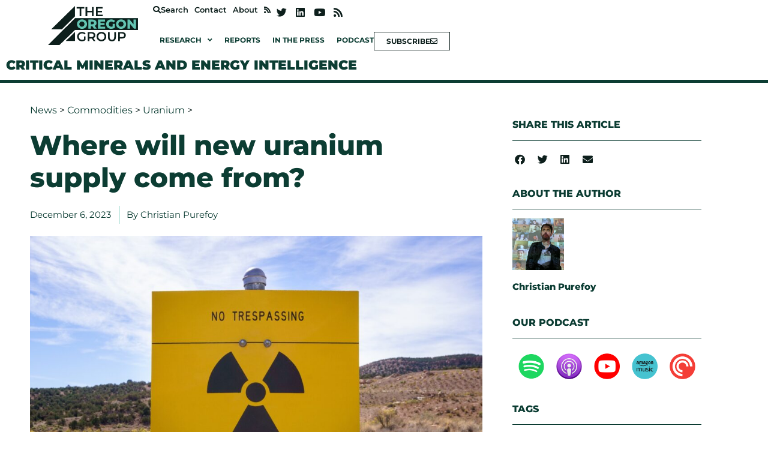

--- FILE ---
content_type: text/html; charset=UTF-8
request_url: https://theoregongroup.com/commodities/uranium/where-will-new-uranium-supply-come-from/
body_size: 30681
content:
<!doctype html>
<html lang="en-US" prefix="og: https://ogp.me/ns#">
<head>
	<meta charset="UTF-8">
	<meta name="viewport" content="width=device-width, initial-scale=1">
	<link rel="profile" href="https://gmpg.org/xfn/11">
	
<!-- Search Engine Optimization by Rank Math PRO - https://rankmath.com/ -->
<title>Where will new uranium supply come from? - The Oregon Group - Critical Minerals and Energy Intelligence</title>
<meta name="description" content="Demand for uranium is expected to expand 28% by 2030 and nearly 200% by 2040. Tight supply and rising demand has already significantly impacted prices with"/>
<meta name="robots" content="follow, index, max-snippet:-1, max-video-preview:-1, max-image-preview:large"/>
<link rel="canonical" href="https://theoregongroup.com/commodities/uranium/where-will-new-uranium-supply-come-from/" />
<meta property="og:locale" content="en_US" />
<meta property="og:type" content="article" />
<meta property="og:title" content="Where will new uranium supply come from? - The Oregon Group - Critical Minerals and Energy Intelligence" />
<meta property="og:description" content="Demand for uranium is expected to expand 28% by 2030 and nearly 200% by 2040. Tight supply and rising demand has already significantly impacted prices with" />
<meta property="og:url" content="https://theoregongroup.com/commodities/uranium/where-will-new-uranium-supply-come-from/" />
<meta property="og:site_name" content="The Oregon Group - Investment Insights" />
<meta property="article:publisher" content="https://www.facebook.com/TheOregonGroup/" />
<meta property="article:tag" content="Africa" />
<meta property="article:tag" content="Athabasca Basin" />
<meta property="article:tag" content="Australia" />
<meta property="article:tag" content="Canada" />
<meta property="article:tag" content="China" />
<meta property="article:tag" content="Commodities" />
<meta property="article:tag" content="Kazakhstan" />
<meta property="article:tag" content="Kazatomprom" />
<meta property="article:tag" content="Niger" />
<meta property="article:tag" content="Nuclear" />
<meta property="article:tag" content="Nuclear Power" />
<meta property="article:tag" content="Russia" />
<meta property="article:tag" content="Saskatchewan" />
<meta property="article:tag" content="South Africa" />
<meta property="article:tag" content="Uranium" />
<meta property="article:tag" content="USA" />
<meta property="article:section" content="Uranium" />
<meta property="og:updated_time" content="2024-11-05T05:35:31-07:00" />
<meta property="og:image" content="https://theoregongroup.com/wp-content/uploads/2023/12/Where-will-new-uranium-supply-come-from-1024x599.jpg" />
<meta property="og:image:secure_url" content="https://theoregongroup.com/wp-content/uploads/2023/12/Where-will-new-uranium-supply-come-from-1024x599.jpg" />
<meta property="og:image:width" content="800" />
<meta property="og:image:height" content="468" />
<meta property="og:image:alt" content="Where will new uranium supply come from?" />
<meta property="og:image:type" content="image/jpeg" />
<meta property="article:published_time" content="2023-12-06T07:39:02-07:00" />
<meta property="article:modified_time" content="2024-11-05T05:35:31-07:00" />
<meta property="og:video" content="https://www.youtube.com/embed/BlnH-3IKLTM" />
<meta property="video:duration" content="256" />
<meta property="ya:ovs:upload_date" content="2023-12-07T04:26:52-08:00" />
<meta property="ya:ovs:allow_embed" content="true" />
<meta name="twitter:card" content="summary_large_image" />
<meta name="twitter:title" content="Where will new uranium supply come from? - The Oregon Group - Critical Minerals and Energy Intelligence" />
<meta name="twitter:description" content="Demand for uranium is expected to expand 28% by 2030 and nearly 200% by 2040. Tight supply and rising demand has already significantly impacted prices with" />
<meta name="twitter:site" content="@https://twitter.com/theoregongroup" />
<meta name="twitter:creator" content="@https://twitter.com/theoregongroup" />
<meta name="twitter:image" content="https://theoregongroup.com/wp-content/uploads/2023/12/Where-will-new-uranium-supply-come-from-1024x599.jpg" />
<meta name="twitter:label1" content="Written by" />
<meta name="twitter:data1" content="Christian Purefoy" />
<meta name="twitter:label2" content="Time to read" />
<meta name="twitter:data2" content="8 minutes" />
<script type="application/ld+json" class="rank-math-schema-pro">{"@context":"https://schema.org","@graph":[{"@type":"Organization","@id":"https://theoregongroup.com/#organization","name":"The Oregon Group","url":"https://theoregongroup.com","sameAs":["https://www.facebook.com/TheOregonGroup/","https://twitter.com/https://twitter.com/theoregongroup"],"logo":{"@type":"ImageObject","@id":"https://theoregongroup.com/#logo","url":"https://theoregongroup.com/wp-content/uploads/2022/05/Logo-Oregon_group100.jpg","contentUrl":"https://theoregongroup.com/wp-content/uploads/2022/05/Logo-Oregon_group100.jpg","caption":"The Oregon Group - Investment Insights","inLanguage":"en-US","width":"1156","height":"500"}},{"@type":"WebSite","@id":"https://theoregongroup.com/#website","url":"https://theoregongroup.com","name":"The Oregon Group - Investment Insights","publisher":{"@id":"https://theoregongroup.com/#organization"},"inLanguage":"en-US"},{"@type":"ImageObject","@id":"https://theoregongroup.com/wp-content/uploads/2023/12/Where-will-new-uranium-supply-come-from.jpg","url":"https://theoregongroup.com/wp-content/uploads/2023/12/Where-will-new-uranium-supply-come-from.jpg","width":"2048","height":"1198","inLanguage":"en-US"},{"@type":"BreadcrumbList","@id":"https://theoregongroup.com/commodities/uranium/where-will-new-uranium-supply-come-from/#breadcrumb","itemListElement":[{"@type":"ListItem","position":"1","item":{"@id":"https://theoregongroup.com","name":"News"}},{"@type":"ListItem","position":"2","item":{"@id":"https://theoregongroup.com/commodities/","name":"Commodities"}},{"@type":"ListItem","position":"3","item":{"@id":"https://theoregongroup.com/commodities/uranium/","name":"Uranium"}},{"@type":"ListItem","position":"4","item":{"@id":"https://theoregongroup.com/commodities/uranium/where-will-new-uranium-supply-come-from/","name":"Where will new uranium supply come from?"}}]},{"@type":"WebPage","@id":"https://theoregongroup.com/commodities/uranium/where-will-new-uranium-supply-come-from/#webpage","url":"https://theoregongroup.com/commodities/uranium/where-will-new-uranium-supply-come-from/","name":"Where will new uranium supply come from? - The Oregon Group - Critical Minerals and Energy Intelligence","datePublished":"2023-12-06T07:39:02-07:00","dateModified":"2024-11-05T05:35:31-07:00","isPartOf":{"@id":"https://theoregongroup.com/#website"},"primaryImageOfPage":{"@id":"https://theoregongroup.com/wp-content/uploads/2023/12/Where-will-new-uranium-supply-come-from.jpg"},"inLanguage":"en-US","breadcrumb":{"@id":"https://theoregongroup.com/commodities/uranium/where-will-new-uranium-supply-come-from/#breadcrumb"}},{"@type":"Person","@id":"https://theoregongroup.com/author/christian-purefoy/","name":"Christian Purefoy","url":"https://theoregongroup.com/author/christian-purefoy/","image":{"@type":"ImageObject","@id":"https://theoregongroup.com/wp-content/uploads/2024/10/Christian-Purefoy-Profile-150x150.jpg","url":"https://theoregongroup.com/wp-content/uploads/2024/10/Christian-Purefoy-Profile-150x150.jpg","caption":"Christian Purefoy","inLanguage":"en-US"},"worksFor":{"@id":"https://theoregongroup.com/#organization"}},{"headline":"Where will new uranium supply come from? - The Oregon Group - Critical Minerals and Energy Intelligence - The Oregon Group - Critical Minerals and Energy Intelligence","description":"Demand for uranium is expected to expand 28% by 2030 and nearly 200% by 2040. Tight supply and rising demand has already significantly impacted prices with","datePublished":"2023-12-06T07:39:02-07:00","dateModified":"2024-11-05T05:35:31-07:00","image":{"@id":"https://theoregongroup.com/wp-content/uploads/2023/12/Where-will-new-uranium-supply-come-from.jpg"},"author":{"@id":"https://theoregongroup.com/author/christian-purefoy/","name":"Christian Purefoy"},"@type":"NewsArticle","copyrightYear":"2024","name":"Where will new uranium supply come from? - The Oregon Group - Critical Minerals and Energy Intelligence - The Oregon Group - Critical Minerals and Energy Intelligence","articleSection":"Investment Insights, Uranium","@id":"https://theoregongroup.com/commodities/uranium/where-will-new-uranium-supply-come-from/#schema-78106","isPartOf":{"@id":"https://theoregongroup.com/commodities/uranium/where-will-new-uranium-supply-come-from/#webpage"},"publisher":{"@id":"https://theoregongroup.com/#organization"},"inLanguage":"en-US","mainEntityOfPage":{"@id":"https://theoregongroup.com/commodities/uranium/where-will-new-uranium-supply-come-from/#webpage"}},{"@type":"VideoObject","name":"Canada&#039;s uranium mining moves west \u2014\u00a0interview with Ross McElroy, CEO of Fission Uranium","description":"#uranium #canada #uraniummining Our interview with Ross McElroy, CEO of Fission Uranium, on the move of uranium mining from established mines in the east sid...","uploadDate":"2023-12-07T04:26:52-08:00","thumbnailUrl":"https://theoregongroup.com/wp-content/uploads/2024/06/canadas-uranium-mining-moves-wes.jpg","embedUrl":"https://www.youtube.com/embed/BlnH-3IKLTM","duration":"PT4M16S","width":"1280","height":"720","isFamilyFriendly":"True","@id":"https://theoregongroup.com/commodities/uranium/where-will-new-uranium-supply-come-from/#schema-78107","isPartOf":{"@id":"https://theoregongroup.com/commodities/uranium/where-will-new-uranium-supply-come-from/#webpage"},"publisher":{"@id":"https://theoregongroup.com/#organization"},"inLanguage":"en-US","mainEntityOfPage":{"@id":"https://theoregongroup.com/commodities/uranium/where-will-new-uranium-supply-come-from/#webpage"}}]}</script>
<!-- /Rank Math WordPress SEO plugin -->

<link rel="alternate" title="oEmbed (JSON)" type="application/json+oembed" href="https://theoregongroup.com/wp-json/oembed/1.0/embed?url=https%3A%2F%2Ftheoregongroup.com%2Fcommodities%2Furanium%2Fwhere-will-new-uranium-supply-come-from%2F" />
<link rel="alternate" title="oEmbed (XML)" type="text/xml+oembed" href="https://theoregongroup.com/wp-json/oembed/1.0/embed?url=https%3A%2F%2Ftheoregongroup.com%2Fcommodities%2Furanium%2Fwhere-will-new-uranium-supply-come-from%2F&#038;format=xml" />
<style id='wp-img-auto-sizes-contain-inline-css'>
img:is([sizes=auto i],[sizes^="auto," i]){contain-intrinsic-size:3000px 1500px}
/*# sourceURL=wp-img-auto-sizes-contain-inline-css */
</style>
<style id='wp-emoji-styles-inline-css'>

	img.wp-smiley, img.emoji {
		display: inline !important;
		border: none !important;
		box-shadow: none !important;
		height: 1em !important;
		width: 1em !important;
		margin: 0 0.07em !important;
		vertical-align: -0.1em !important;
		background: none !important;
		padding: 0 !important;
	}
/*# sourceURL=wp-emoji-styles-inline-css */
</style>
<link rel='stylesheet' id='wp-block-library-css' href='https://theoregongroup.com/wp-includes/css/dist/block-library/style.min.css?ver=6.9' media='all' />
<link rel='stylesheet' id='eedee-gutenslider-init-css' href='https://theoregongroup.com/wp-content/plugins/gutenslider/build/gutenslider-init.css?ver=1701273736' media='all' />
<style id='global-styles-inline-css'>
:root{--wp--preset--aspect-ratio--square: 1;--wp--preset--aspect-ratio--4-3: 4/3;--wp--preset--aspect-ratio--3-4: 3/4;--wp--preset--aspect-ratio--3-2: 3/2;--wp--preset--aspect-ratio--2-3: 2/3;--wp--preset--aspect-ratio--16-9: 16/9;--wp--preset--aspect-ratio--9-16: 9/16;--wp--preset--color--black: #000000;--wp--preset--color--cyan-bluish-gray: #abb8c3;--wp--preset--color--white: #ffffff;--wp--preset--color--pale-pink: #f78da7;--wp--preset--color--vivid-red: #cf2e2e;--wp--preset--color--luminous-vivid-orange: #ff6900;--wp--preset--color--luminous-vivid-amber: #fcb900;--wp--preset--color--light-green-cyan: #7bdcb5;--wp--preset--color--vivid-green-cyan: #00d084;--wp--preset--color--pale-cyan-blue: #8ed1fc;--wp--preset--color--vivid-cyan-blue: #0693e3;--wp--preset--color--vivid-purple: #9b51e0;--wp--preset--gradient--vivid-cyan-blue-to-vivid-purple: linear-gradient(135deg,rgb(6,147,227) 0%,rgb(155,81,224) 100%);--wp--preset--gradient--light-green-cyan-to-vivid-green-cyan: linear-gradient(135deg,rgb(122,220,180) 0%,rgb(0,208,130) 100%);--wp--preset--gradient--luminous-vivid-amber-to-luminous-vivid-orange: linear-gradient(135deg,rgb(252,185,0) 0%,rgb(255,105,0) 100%);--wp--preset--gradient--luminous-vivid-orange-to-vivid-red: linear-gradient(135deg,rgb(255,105,0) 0%,rgb(207,46,46) 100%);--wp--preset--gradient--very-light-gray-to-cyan-bluish-gray: linear-gradient(135deg,rgb(238,238,238) 0%,rgb(169,184,195) 100%);--wp--preset--gradient--cool-to-warm-spectrum: linear-gradient(135deg,rgb(74,234,220) 0%,rgb(151,120,209) 20%,rgb(207,42,186) 40%,rgb(238,44,130) 60%,rgb(251,105,98) 80%,rgb(254,248,76) 100%);--wp--preset--gradient--blush-light-purple: linear-gradient(135deg,rgb(255,206,236) 0%,rgb(152,150,240) 100%);--wp--preset--gradient--blush-bordeaux: linear-gradient(135deg,rgb(254,205,165) 0%,rgb(254,45,45) 50%,rgb(107,0,62) 100%);--wp--preset--gradient--luminous-dusk: linear-gradient(135deg,rgb(255,203,112) 0%,rgb(199,81,192) 50%,rgb(65,88,208) 100%);--wp--preset--gradient--pale-ocean: linear-gradient(135deg,rgb(255,245,203) 0%,rgb(182,227,212) 50%,rgb(51,167,181) 100%);--wp--preset--gradient--electric-grass: linear-gradient(135deg,rgb(202,248,128) 0%,rgb(113,206,126) 100%);--wp--preset--gradient--midnight: linear-gradient(135deg,rgb(2,3,129) 0%,rgb(40,116,252) 100%);--wp--preset--font-size--small: 13px;--wp--preset--font-size--medium: 20px;--wp--preset--font-size--large: 36px;--wp--preset--font-size--x-large: 42px;--wp--preset--spacing--20: 0.44rem;--wp--preset--spacing--30: 0.67rem;--wp--preset--spacing--40: 1rem;--wp--preset--spacing--50: 1.5rem;--wp--preset--spacing--60: 2.25rem;--wp--preset--spacing--70: 3.38rem;--wp--preset--spacing--80: 5.06rem;--wp--preset--shadow--natural: 6px 6px 9px rgba(0, 0, 0, 0.2);--wp--preset--shadow--deep: 12px 12px 50px rgba(0, 0, 0, 0.4);--wp--preset--shadow--sharp: 6px 6px 0px rgba(0, 0, 0, 0.2);--wp--preset--shadow--outlined: 6px 6px 0px -3px rgb(255, 255, 255), 6px 6px rgb(0, 0, 0);--wp--preset--shadow--crisp: 6px 6px 0px rgb(0, 0, 0);}:root { --wp--style--global--content-size: 800px;--wp--style--global--wide-size: 1200px; }:where(body) { margin: 0; }.wp-site-blocks > .alignleft { float: left; margin-right: 2em; }.wp-site-blocks > .alignright { float: right; margin-left: 2em; }.wp-site-blocks > .aligncenter { justify-content: center; margin-left: auto; margin-right: auto; }:where(.wp-site-blocks) > * { margin-block-start: 24px; margin-block-end: 0; }:where(.wp-site-blocks) > :first-child { margin-block-start: 0; }:where(.wp-site-blocks) > :last-child { margin-block-end: 0; }:root { --wp--style--block-gap: 24px; }:root :where(.is-layout-flow) > :first-child{margin-block-start: 0;}:root :where(.is-layout-flow) > :last-child{margin-block-end: 0;}:root :where(.is-layout-flow) > *{margin-block-start: 24px;margin-block-end: 0;}:root :where(.is-layout-constrained) > :first-child{margin-block-start: 0;}:root :where(.is-layout-constrained) > :last-child{margin-block-end: 0;}:root :where(.is-layout-constrained) > *{margin-block-start: 24px;margin-block-end: 0;}:root :where(.is-layout-flex){gap: 24px;}:root :where(.is-layout-grid){gap: 24px;}.is-layout-flow > .alignleft{float: left;margin-inline-start: 0;margin-inline-end: 2em;}.is-layout-flow > .alignright{float: right;margin-inline-start: 2em;margin-inline-end: 0;}.is-layout-flow > .aligncenter{margin-left: auto !important;margin-right: auto !important;}.is-layout-constrained > .alignleft{float: left;margin-inline-start: 0;margin-inline-end: 2em;}.is-layout-constrained > .alignright{float: right;margin-inline-start: 2em;margin-inline-end: 0;}.is-layout-constrained > .aligncenter{margin-left: auto !important;margin-right: auto !important;}.is-layout-constrained > :where(:not(.alignleft):not(.alignright):not(.alignfull)){max-width: var(--wp--style--global--content-size);margin-left: auto !important;margin-right: auto !important;}.is-layout-constrained > .alignwide{max-width: var(--wp--style--global--wide-size);}body .is-layout-flex{display: flex;}.is-layout-flex{flex-wrap: wrap;align-items: center;}.is-layout-flex > :is(*, div){margin: 0;}body .is-layout-grid{display: grid;}.is-layout-grid > :is(*, div){margin: 0;}body{padding-top: 0px;padding-right: 0px;padding-bottom: 0px;padding-left: 0px;}a:where(:not(.wp-element-button)){text-decoration: underline;}:root :where(.wp-element-button, .wp-block-button__link){background-color: #32373c;border-width: 0;color: #fff;font-family: inherit;font-size: inherit;font-style: inherit;font-weight: inherit;letter-spacing: inherit;line-height: inherit;padding-top: calc(0.667em + 2px);padding-right: calc(1.333em + 2px);padding-bottom: calc(0.667em + 2px);padding-left: calc(1.333em + 2px);text-decoration: none;text-transform: inherit;}.has-black-color{color: var(--wp--preset--color--black) !important;}.has-cyan-bluish-gray-color{color: var(--wp--preset--color--cyan-bluish-gray) !important;}.has-white-color{color: var(--wp--preset--color--white) !important;}.has-pale-pink-color{color: var(--wp--preset--color--pale-pink) !important;}.has-vivid-red-color{color: var(--wp--preset--color--vivid-red) !important;}.has-luminous-vivid-orange-color{color: var(--wp--preset--color--luminous-vivid-orange) !important;}.has-luminous-vivid-amber-color{color: var(--wp--preset--color--luminous-vivid-amber) !important;}.has-light-green-cyan-color{color: var(--wp--preset--color--light-green-cyan) !important;}.has-vivid-green-cyan-color{color: var(--wp--preset--color--vivid-green-cyan) !important;}.has-pale-cyan-blue-color{color: var(--wp--preset--color--pale-cyan-blue) !important;}.has-vivid-cyan-blue-color{color: var(--wp--preset--color--vivid-cyan-blue) !important;}.has-vivid-purple-color{color: var(--wp--preset--color--vivid-purple) !important;}.has-black-background-color{background-color: var(--wp--preset--color--black) !important;}.has-cyan-bluish-gray-background-color{background-color: var(--wp--preset--color--cyan-bluish-gray) !important;}.has-white-background-color{background-color: var(--wp--preset--color--white) !important;}.has-pale-pink-background-color{background-color: var(--wp--preset--color--pale-pink) !important;}.has-vivid-red-background-color{background-color: var(--wp--preset--color--vivid-red) !important;}.has-luminous-vivid-orange-background-color{background-color: var(--wp--preset--color--luminous-vivid-orange) !important;}.has-luminous-vivid-amber-background-color{background-color: var(--wp--preset--color--luminous-vivid-amber) !important;}.has-light-green-cyan-background-color{background-color: var(--wp--preset--color--light-green-cyan) !important;}.has-vivid-green-cyan-background-color{background-color: var(--wp--preset--color--vivid-green-cyan) !important;}.has-pale-cyan-blue-background-color{background-color: var(--wp--preset--color--pale-cyan-blue) !important;}.has-vivid-cyan-blue-background-color{background-color: var(--wp--preset--color--vivid-cyan-blue) !important;}.has-vivid-purple-background-color{background-color: var(--wp--preset--color--vivid-purple) !important;}.has-black-border-color{border-color: var(--wp--preset--color--black) !important;}.has-cyan-bluish-gray-border-color{border-color: var(--wp--preset--color--cyan-bluish-gray) !important;}.has-white-border-color{border-color: var(--wp--preset--color--white) !important;}.has-pale-pink-border-color{border-color: var(--wp--preset--color--pale-pink) !important;}.has-vivid-red-border-color{border-color: var(--wp--preset--color--vivid-red) !important;}.has-luminous-vivid-orange-border-color{border-color: var(--wp--preset--color--luminous-vivid-orange) !important;}.has-luminous-vivid-amber-border-color{border-color: var(--wp--preset--color--luminous-vivid-amber) !important;}.has-light-green-cyan-border-color{border-color: var(--wp--preset--color--light-green-cyan) !important;}.has-vivid-green-cyan-border-color{border-color: var(--wp--preset--color--vivid-green-cyan) !important;}.has-pale-cyan-blue-border-color{border-color: var(--wp--preset--color--pale-cyan-blue) !important;}.has-vivid-cyan-blue-border-color{border-color: var(--wp--preset--color--vivid-cyan-blue) !important;}.has-vivid-purple-border-color{border-color: var(--wp--preset--color--vivid-purple) !important;}.has-vivid-cyan-blue-to-vivid-purple-gradient-background{background: var(--wp--preset--gradient--vivid-cyan-blue-to-vivid-purple) !important;}.has-light-green-cyan-to-vivid-green-cyan-gradient-background{background: var(--wp--preset--gradient--light-green-cyan-to-vivid-green-cyan) !important;}.has-luminous-vivid-amber-to-luminous-vivid-orange-gradient-background{background: var(--wp--preset--gradient--luminous-vivid-amber-to-luminous-vivid-orange) !important;}.has-luminous-vivid-orange-to-vivid-red-gradient-background{background: var(--wp--preset--gradient--luminous-vivid-orange-to-vivid-red) !important;}.has-very-light-gray-to-cyan-bluish-gray-gradient-background{background: var(--wp--preset--gradient--very-light-gray-to-cyan-bluish-gray) !important;}.has-cool-to-warm-spectrum-gradient-background{background: var(--wp--preset--gradient--cool-to-warm-spectrum) !important;}.has-blush-light-purple-gradient-background{background: var(--wp--preset--gradient--blush-light-purple) !important;}.has-blush-bordeaux-gradient-background{background: var(--wp--preset--gradient--blush-bordeaux) !important;}.has-luminous-dusk-gradient-background{background: var(--wp--preset--gradient--luminous-dusk) !important;}.has-pale-ocean-gradient-background{background: var(--wp--preset--gradient--pale-ocean) !important;}.has-electric-grass-gradient-background{background: var(--wp--preset--gradient--electric-grass) !important;}.has-midnight-gradient-background{background: var(--wp--preset--gradient--midnight) !important;}.has-small-font-size{font-size: var(--wp--preset--font-size--small) !important;}.has-medium-font-size{font-size: var(--wp--preset--font-size--medium) !important;}.has-large-font-size{font-size: var(--wp--preset--font-size--large) !important;}.has-x-large-font-size{font-size: var(--wp--preset--font-size--x-large) !important;}
:root :where(.wp-block-pullquote){font-size: 1.5em;line-height: 1.6;}
/*# sourceURL=global-styles-inline-css */
</style>
<link rel='stylesheet' id='pvfw-modaal-css' href='https://theoregongroup.com/wp-content/plugins/pdf-viewer-for-wordpress/tnc-resources/modaal.min.css?ver=12.5.5' media='all' />
<link rel='stylesheet' id='sbttb-fonts-css' href='https://theoregongroup.com/wp-content/plugins/smooth-back-to-top-button/assets/css/sbttb-fonts.css?ver=1.2' media='all' />
<link rel='stylesheet' id='sbttb-style-css' href='https://theoregongroup.com/wp-content/plugins/smooth-back-to-top-button/assets/css/smooth-back-to-top-button.css?ver=1.2' media='all' />
<link rel='stylesheet' id='hello-elementor-css' href='https://theoregongroup.com/wp-content/themes/hello-elementor/assets/css/reset.css?ver=3.4.5' media='all' />
<link rel='stylesheet' id='hello-elementor-theme-style-css' href='https://theoregongroup.com/wp-content/themes/hello-elementor/assets/css/theme.css?ver=3.4.5' media='all' />
<link rel='stylesheet' id='hello-elementor-header-footer-css' href='https://theoregongroup.com/wp-content/themes/hello-elementor/assets/css/header-footer.css?ver=3.4.5' media='all' />
<link rel='stylesheet' id='elementor-frontend-css' href='https://theoregongroup.com/wp-content/plugins/elementor/assets/css/frontend.min.css?ver=3.34.1' media='all' />
<link rel='stylesheet' id='widget-image-css' href='https://theoregongroup.com/wp-content/plugins/elementor/assets/css/widget-image.min.css?ver=3.34.1' media='all' />
<link rel='stylesheet' id='widget-social-icons-css' href='https://theoregongroup.com/wp-content/plugins/elementor/assets/css/widget-social-icons.min.css?ver=3.34.1' media='all' />
<link rel='stylesheet' id='e-apple-webkit-css' href='https://theoregongroup.com/wp-content/plugins/elementor/assets/css/conditionals/apple-webkit.min.css?ver=3.34.1' media='all' />
<link rel='stylesheet' id='widget-nav-menu-css' href='https://theoregongroup.com/wp-content/plugins/elementor-pro/assets/css/widget-nav-menu.min.css?ver=3.34.0' media='all' />
<link rel='stylesheet' id='widget-divider-css' href='https://theoregongroup.com/wp-content/plugins/elementor/assets/css/widget-divider.min.css?ver=3.34.1' media='all' />
<link rel='stylesheet' id='e-sticky-css' href='https://theoregongroup.com/wp-content/plugins/elementor-pro/assets/css/modules/sticky.min.css?ver=3.34.0' media='all' />
<link rel='stylesheet' id='widget-heading-css' href='https://theoregongroup.com/wp-content/plugins/elementor/assets/css/widget-heading.min.css?ver=3.34.1' media='all' />
<link rel='stylesheet' id='swiper-css' href='https://theoregongroup.com/wp-content/plugins/elementor/assets/lib/swiper/v8/css/swiper.min.css?ver=8.4.5' media='all' />
<link rel='stylesheet' id='e-swiper-css' href='https://theoregongroup.com/wp-content/plugins/elementor/assets/css/conditionals/e-swiper.min.css?ver=3.34.1' media='all' />
<link rel='stylesheet' id='widget-image-carousel-css' href='https://theoregongroup.com/wp-content/plugins/elementor/assets/css/widget-image-carousel.min.css?ver=3.34.1' media='all' />
<link rel='stylesheet' id='widget-icon-list-css' href='https://theoregongroup.com/wp-content/plugins/elementor/assets/css/widget-icon-list.min.css?ver=3.34.1' media='all' />
<link rel='stylesheet' id='e-motion-fx-css' href='https://theoregongroup.com/wp-content/plugins/elementor-pro/assets/css/modules/motion-fx.min.css?ver=3.34.0' media='all' />
<link rel='stylesheet' id='widget-post-info-css' href='https://theoregongroup.com/wp-content/plugins/elementor-pro/assets/css/widget-post-info.min.css?ver=3.34.0' media='all' />
<link rel='stylesheet' id='elementor-icons-shared-0-css' href='https://theoregongroup.com/wp-content/plugins/elementor/assets/lib/font-awesome/css/fontawesome.min.css?ver=5.15.3' media='all' />
<link rel='stylesheet' id='elementor-icons-fa-regular-css' href='https://theoregongroup.com/wp-content/plugins/elementor/assets/lib/font-awesome/css/regular.min.css?ver=5.15.3' media='all' />
<link rel='stylesheet' id='elementor-icons-fa-solid-css' href='https://theoregongroup.com/wp-content/plugins/elementor/assets/lib/font-awesome/css/solid.min.css?ver=5.15.3' media='all' />
<link rel='stylesheet' id='widget-spacer-css' href='https://theoregongroup.com/wp-content/plugins/elementor/assets/css/widget-spacer.min.css?ver=3.34.1' media='all' />
<link rel='stylesheet' id='widget-share-buttons-css' href='https://theoregongroup.com/wp-content/plugins/elementor-pro/assets/css/widget-share-buttons.min.css?ver=3.34.0' media='all' />
<link rel='stylesheet' id='elementor-icons-fa-brands-css' href='https://theoregongroup.com/wp-content/plugins/elementor/assets/lib/font-awesome/css/brands.min.css?ver=5.15.3' media='all' />
<link rel='stylesheet' id='widget-author-box-css' href='https://theoregongroup.com/wp-content/plugins/elementor-pro/assets/css/widget-author-box.min.css?ver=3.34.0' media='all' />
<link rel='stylesheet' id='e-animation-fadeInUp-css' href='https://theoregongroup.com/wp-content/plugins/elementor/assets/lib/animations/styles/fadeInUp.min.css?ver=3.34.1' media='all' />
<link rel='stylesheet' id='e-popup-css' href='https://theoregongroup.com/wp-content/plugins/elementor-pro/assets/css/conditionals/popup.min.css?ver=3.34.0' media='all' />
<link rel='stylesheet' id='elementor-icons-css' href='https://theoregongroup.com/wp-content/plugins/elementor/assets/lib/eicons/css/elementor-icons.min.css?ver=5.45.0' media='all' />
<link rel='stylesheet' id='elementor-post-6-css' href='https://theoregongroup.com/wp-content/uploads/elementor/css/post-6.css?ver=1768672664' media='all' />
<link rel='stylesheet' id='jet-blog-css' href='https://theoregongroup.com/wp-content/plugins/jet-blog/assets/css/jet-blog.css?ver=2.4.8' media='all' />
<link rel='stylesheet' id='elementor-post-6270-css' href='https://theoregongroup.com/wp-content/uploads/elementor/css/post-6270.css?ver=1768672664' media='all' />
<link rel='stylesheet' id='elementor-post-159-css' href='https://theoregongroup.com/wp-content/uploads/elementor/css/post-159.css?ver=1768672664' media='all' />
<link rel='stylesheet' id='elementor-post-214-css' href='https://theoregongroup.com/wp-content/uploads/elementor/css/post-214.css?ver=1768672664' media='all' />
<link rel='stylesheet' id='elementor-post-12843-css' href='https://theoregongroup.com/wp-content/uploads/elementor/css/post-12843.css?ver=1768672664' media='all' />
<link rel='stylesheet' id='hello-elementor-child-style-css' href='https://theoregongroup.com/wp-content/themes/hello-theme-child-master/style.css?ver=1.0.64' media='all' />
<link rel='stylesheet' id='jquery-chosen-css' href='https://theoregongroup.com/wp-content/plugins/jet-search/assets/lib/chosen/chosen.min.css?ver=1.8.7' media='all' />
<link rel='stylesheet' id='jet-search-css' href='https://theoregongroup.com/wp-content/plugins/jet-search/assets/css/jet-search.css?ver=3.5.16.1' media='all' />
<link rel='stylesheet' id='elementor-gf-local-montserrat-css' href='https://theoregongroup.com/wp-content/uploads/elementor/google-fonts/css/montserrat.css?ver=1743536189' media='all' />
<link rel='stylesheet' id='elementor-gf-local-robotoslab-css' href='https://theoregongroup.com/wp-content/uploads/elementor/google-fonts/css/robotoslab.css?ver=1743536189' media='all' />
<script src="https://theoregongroup.com/wp-includes/js/jquery/jquery.min.js?ver=3.7.1" id="jquery-core-js"></script>
<script src="https://theoregongroup.com/wp-includes/js/jquery/jquery-migrate.min.js?ver=3.4.1" id="jquery-migrate-js"></script>
<script src="https://theoregongroup.com/wp-includes/js/imagesloaded.min.js?ver=6.9" id="imagesLoaded-js"></script>
<script src="https://theoregongroup.com/wp-content/plugins/elementor-pro/assets/js/page-transitions.min.js?ver=3.34.0" id="page-transitions-js"></script>
<link rel="https://api.w.org/" href="https://theoregongroup.com/wp-json/" /><link rel="alternate" title="JSON" type="application/json" href="https://theoregongroup.com/wp-json/wp/v2/posts/8563" /><link rel="EditURI" type="application/rsd+xml" title="RSD" href="https://theoregongroup.com/xmlrpc.php?rsd" />
<meta name="generator" content="WordPress 6.9" />
<link rel='shortlink' href='https://theoregongroup.com/?p=8563' />
<style type='text/css'>
				iframe.pvfw-pdf-viewer-frame{
					max-width: 100%;
					border: 0px;
				}
				@media screen and (max-width: 799px) {
					iframe.pvfw-pdf-viewer-frame{
						height: 400px;
					}
				}</style>
            <style type="text/css">
                .progress-wrap {
                    bottom: 50px;
                    height: 46px;
                    width: 46px;
                    border-radius: 46px;
                    background-color: #ffffff;
                    box-shadow: inset 0 0 0 2px #c6c6c6;
                }

                .progress-wrap.btn-left-side {
                    left: 50px;
                }

                .progress-wrap.btn-right-side {
                    right: 50px;
                }

				.progress-wrap.btn-center {
					inset-inline: 0;
					margin-inline: auto;
				}

                .progress-wrap::after {
                    width: 46px;
                    height: 46px;
                    color: #0a3d33;
                    font-size: 24px;
                    content: '\e900';
                    line-height: 46px;
                }

                .progress-wrap:hover::after {
                    color: #0a3d33;
                }

                .progress-wrap svg.progress-circle path {
                    stroke: #0a3d33;
                    stroke-width: 2px;
                }

                
                
                
            </style>

			<meta name="generator" content="Elementor 3.34.1; settings: css_print_method-external, google_font-enabled, font_display-block">
<!-- Google Tag Manager -->
<script>(function(w,d,s,l,i){w[l]=w[l]||[];w[l].push({'gtm.start':
new Date().getTime(),event:'gtm.js'});var f=d.getElementsByTagName(s)[0],
j=d.createElement(s),dl=l!='dataLayer'?'&l='+l:'';j.async=true;j.src=
'https://www.googletagmanager.com/gtm.js?id='+i+dl;f.parentNode.insertBefore(j,f);
})(window,document,'script','dataLayer','GTM-PGMJVQ8');</script>
<!-- End Google Tag Manager -->
<script>
jQuery( document ).ready(function( $ ){
	$( document ).on('submit_success', function(e){
		// form has been submitted
		window.open('https://theoregongroup.com/thank-you/', '_blank');
	});
});
</script>
<!-- Twitter conversion tracking base code -->
<script>
!function(e,t,n,s,u,a){e.twq||(s=e.twq=function(){s.exe?s.exe.apply(s,arguments):s.queue.push(arguments);
},s.version='1.1',s.queue=[],u=t.createElement(n),u.async=!0,u.src='https://static.ads-twitter.com/uwt.js',
a=t.getElementsByTagName(n)[0],a.parentNode.insertBefore(u,a))}(window,document,'script');
twq('config','od1y3');
</script>
<!-- End Twitter conversion tracking base code -->
<script>!function(s,a,e,v,n,t,z){if(s.saq)return;n=s.saq=function(){n.callMethod?n.callMethod.apply(n,arguments):n.queue.push(arguments)};if(!s._saq)s._saq=n;n.push=n;n.loaded=!0;n.version='1.0';n.queue=[];t=a.createElement(e);t.async=!0;t.src=v;z=a.getElementsByTagName(e)[0];z.parentNode.insertBefore(t,z)}(window,document,'script','https://tags.srv.stackadapt.com/events.js');saq('ts', 'tPt-uhZkqMk34JldaEGfUA');</script>
<!-- Reddit Pixel -->
<script>
!function(w,d){if(!w.rdt){var p=w.rdt=function(){p.sendEvent?p.sendEvent.apply(p,arguments):p.callQueue.push(arguments)};p.callQueue=[];var t=d.createElement("script");t.src="https://www.redditstatic.com/ads/pixel.js",t.async=!0;var s=d.getElementsByTagName("script")[0];s.parentNode.insertBefore(t,s)}}(window,document);rdt('init','a2_gnhh8tsqptaa');rdt('track', 'PageVisit');
</script>
<!-- DO NOT MODIFY UNLESS TO REPLACE A USER IDENTIFIER -->
<!-- End Reddit Pixel -->
			<style>
				.e-con.e-parent:nth-of-type(n+4):not(.e-lazyloaded):not(.e-no-lazyload),
				.e-con.e-parent:nth-of-type(n+4):not(.e-lazyloaded):not(.e-no-lazyload) * {
					background-image: none !important;
				}
				@media screen and (max-height: 1024px) {
					.e-con.e-parent:nth-of-type(n+3):not(.e-lazyloaded):not(.e-no-lazyload),
					.e-con.e-parent:nth-of-type(n+3):not(.e-lazyloaded):not(.e-no-lazyload) * {
						background-image: none !important;
					}
				}
				@media screen and (max-height: 640px) {
					.e-con.e-parent:nth-of-type(n+2):not(.e-lazyloaded):not(.e-no-lazyload),
					.e-con.e-parent:nth-of-type(n+2):not(.e-lazyloaded):not(.e-no-lazyload) * {
						background-image: none !important;
					}
				}
			</style>
			<link rel="canonical" href="https://theoregongroup.com/commodities/uranium/where-will-new-uranium-supply-come-from/" />
<meta name="description" content="uranium demand set to increase 200% by 2040 uranium prices already at 15-year highs on tight supply ore grade and mining bans across globe limiting new supply Canada&#039;s Athabasca Basin contains world’s largest, high-grade uranium deposits Demand for uranium is expected to expand 28% by 2030 and nearly 200% by 2040 ..." /><meta name="title" content="Where will new uranium supply come from? - The Oregon Group - Critical Minerals and Energy Intelligence" /><link rel="icon" href="https://theoregongroup.com/wp-content/uploads/2022/04/TOG_logo-150x150.png" sizes="32x32" />
<link rel="icon" href="https://theoregongroup.com/wp-content/uploads/2022/04/TOG_logo.png" sizes="192x192" />
<link rel="apple-touch-icon" href="https://theoregongroup.com/wp-content/uploads/2022/04/TOG_logo.png" />
<meta name="msapplication-TileImage" content="https://theoregongroup.com/wp-content/uploads/2022/04/TOG_logo.png" />
</head>
<body class="wp-singular post-template-default single single-post postid-8563 single-format-standard wp-custom-logo wp-embed-responsive wp-theme-hello-elementor wp-child-theme-hello-theme-child-master hello-elementor-default elementor-default elementor-kit-6 elementor-page-214">

		<e-page-transition preloader-type="animation" preloader-animation-type="repeating-bar" class="e-page-transition--entering" exclude="^https\:\/\/theoregongroup\.com\/wp\-admin\/">
					</e-page-transition>
		<!-- Google Tag Manager (noscript) -->
<noscript><iframe src="https://www.googletagmanager.com/ns.html?id=GTM-PGMJVQ8"
height="0" width="0" style="display:none;visibility:hidden"></iframe></noscript>
<!-- End Google Tag Manager (noscript) -->

<a class="skip-link screen-reader-text" href="#content">Skip to content</a>

		<header data-elementor-type="header" data-elementor-id="6270" class="elementor elementor-6270 elementor-location-header" data-elementor-post-type="elementor_library">
			<div class="elementor-element elementor-element-7ed6aee e-flex e-con-boxed e-con e-parent" data-id="7ed6aee" data-element_type="container" data-settings="{&quot;background_background&quot;:&quot;classic&quot;,&quot;sticky&quot;:&quot;top&quot;,&quot;sticky_on&quot;:[&quot;desktop&quot;,&quot;tablet&quot;,&quot;mobile&quot;],&quot;sticky_offset&quot;:0,&quot;sticky_effects_offset&quot;:0,&quot;sticky_anchor_link_offset&quot;:0}">
					<div class="e-con-inner">
		<div class="elementor-element elementor-element-1c47f2f e-con-full e-flex e-con e-child" data-id="1c47f2f" data-element_type="container">
				<div class="elementor-element elementor-element-918371e elementor-widget elementor-widget-image" data-id="918371e" data-element_type="widget" data-widget_type="image.default">
				<div class="elementor-widget-container">
																<a href="https://theoregongroup.com">
							<img loading="lazy" width="203" height="88" src="https://theoregongroup.com/wp-content/uploads/2022/03/logo.svg" class="attachment-large size-large wp-image-24" alt="the oregon group logo" />								</a>
															</div>
				</div>
				</div>
		<div class="elementor-element elementor-element-d2c6479 e-con-full e-flex e-con e-child" data-id="d2c6479" data-element_type="container">
		<div class="elementor-element elementor-element-e75cd6d e-con-full e-flex e-con e-child" data-id="e75cd6d" data-element_type="container">
		<div class="elementor-element elementor-element-802ecf6 e-con-full e-flex e-con e-child" data-id="802ecf6" data-element_type="container">
				<div class="elementor-element elementor-element-0dd26cd elementor-widget__width-auto elementor-hidden-mobile elementor-widget elementor-widget-button" data-id="0dd26cd" data-element_type="widget" data-widget_type="button.default">
				<div class="elementor-widget-container">
									<div class="elementor-button-wrapper">
					<a class="elementor-button elementor-button-link elementor-size-sm" href="#elementor-action%3Aaction%3Dpopup%3Aopen%26settings%3DeyJpZCI6IjEyOSIsInRvZ2dsZSI6ZmFsc2V9">
						<span class="elementor-button-content-wrapper">
						<span class="elementor-button-icon">
				<i aria-hidden="true" class="fas fa-search"></i>			</span>
									<span class="elementor-button-text">Search</span>
					</span>
					</a>
				</div>
								</div>
				</div>
				<div class="elementor-element elementor-element-0bcebf2 elementor-widget__width-auto elementor-hidden-mobile elementor-widget elementor-widget-button" data-id="0bcebf2" data-element_type="widget" data-widget_type="button.default">
				<div class="elementor-widget-container">
									<div class="elementor-button-wrapper">
					<a class="elementor-button elementor-button-link elementor-size-sm" href="https://theoregongroup.com/about-us/#contact">
						<span class="elementor-button-content-wrapper">
									<span class="elementor-button-text">Contact</span>
					</span>
					</a>
				</div>
								</div>
				</div>
				<div class="elementor-element elementor-element-cd5572a elementor-widget__width-auto elementor-hidden-mobile elementor-widget elementor-widget-button" data-id="cd5572a" data-element_type="widget" data-widget_type="button.default">
				<div class="elementor-widget-container">
									<div class="elementor-button-wrapper">
					<a class="elementor-button elementor-button-link elementor-size-sm" href="https://theoregongroup.com/about-us/">
						<span class="elementor-button-content-wrapper">
									<span class="elementor-button-text">About</span>
					</span>
					</a>
				</div>
								</div>
				</div>
				<div class="elementor-element elementor-element-ecfc77c elementor-widget__width-auto elementor-hidden-mobile elementor-widget elementor-widget-button" data-id="ecfc77c" data-element_type="widget" data-widget_type="button.default">
				<div class="elementor-widget-container">
									<div class="elementor-button-wrapper">
					<a class="elementor-button elementor-button-link elementor-size-sm" href="https://theoregongroup.com/feed/">
						<span class="elementor-button-content-wrapper">
						<span class="elementor-button-icon">
				<i aria-hidden="true" class="fas fa-rss"></i>			</span>
								</span>
					</a>
				</div>
								</div>
				</div>
				<div class="elementor-element elementor-element-ecebe2c e-grid-align-right elementor-widget__width-auto elementor-shape-rounded elementor-grid-0 elementor-widget elementor-widget-social-icons" data-id="ecebe2c" data-element_type="widget" data-widget_type="social-icons.default">
				<div class="elementor-widget-container">
							<div class="elementor-social-icons-wrapper elementor-grid" role="list">
							<span class="elementor-grid-item" role="listitem">
					<a class="elementor-icon elementor-social-icon elementor-social-icon-twitter elementor-repeater-item-83da2c6" href="https://twitter.com/theoregongroup" target="_blank">
						<span class="elementor-screen-only">Twitter</span>
						<i aria-hidden="true" class="fab fa-twitter"></i>					</a>
				</span>
							<span class="elementor-grid-item" role="listitem">
					<a class="elementor-icon elementor-social-icon elementor-social-icon-linkedin elementor-repeater-item-4c36e55" href="http://linkedin.com/company/the-oregon-group" target="_blank">
						<span class="elementor-screen-only">Linkedin</span>
						<i aria-hidden="true" class="fab fa-linkedin"></i>					</a>
				</span>
							<span class="elementor-grid-item" role="listitem">
					<a class="elementor-icon elementor-social-icon elementor-social-icon-youtube elementor-repeater-item-804e47e" href="https://www.youtube.com/@TheOregonGroup" target="_blank">
						<span class="elementor-screen-only">Youtube</span>
						<i aria-hidden="true" class="fab fa-youtube"></i>					</a>
				</span>
							<span class="elementor-grid-item" role="listitem">
					<a class="elementor-icon elementor-social-icon elementor-social-icon-rss elementor-repeater-item-1e4fe20" href="https://theoregongroup.com/feed/" target="_blank">
						<span class="elementor-screen-only">Rss</span>
						<i aria-hidden="true" class="fas fa-rss"></i>					</a>
				</span>
					</div>
						</div>
				</div>
				</div>
				</div>
		<div class="elementor-element elementor-element-0067ebe e-con-full e-flex e-con e-child" data-id="0067ebe" data-element_type="container">
				<div class="elementor-element elementor-element-f42acc2 elementor-hidden-desktop elementor-hidden-tablet elementor-view-default elementor-widget elementor-widget-icon" data-id="f42acc2" data-element_type="widget" id="mobile-dropdown" data-widget_type="icon.default">
				<div class="elementor-widget-container">
							<div class="elementor-icon-wrapper">
			<div class="elementor-icon">
			<i aria-hidden="true" class="fas fa-bars"></i>			</div>
		</div>
						</div>
				</div>
		<div class="elementor-element elementor-element-35321b2 e-con-full e-flex e-con e-child" data-id="35321b2" data-element_type="container" id="custom-mobile-menu" data-settings="{&quot;background_background&quot;:&quot;classic&quot;}">
		<div class="elementor-element elementor-element-1c479f4 elementor-hidden-desktop elementor-hidden-tablet e-flex e-con-boxed e-con e-child" data-id="1c479f4" data-element_type="container">
					<div class="e-con-inner">
				<div class="elementor-element elementor-element-65d8b3e elementor-hidden-desktop elementor-hidden-tablet elementor-widget elementor-widget-theme-site-logo elementor-widget-image" data-id="65d8b3e" data-element_type="widget" data-widget_type="theme-site-logo.default">
				<div class="elementor-widget-container">
											<a href="https://theoregongroup.com">
			<img loading="lazy" width="203" height="88" src="https://theoregongroup.com/wp-content/uploads/2022/05/logo-oregongroup.svg" class="attachment-full size-full wp-image-1735" alt="The Oregon Group Logo" />				</a>
											</div>
				</div>
				<div class="elementor-element elementor-element-082a150 elementor-hidden-desktop elementor-hidden-tablet elementor-view-default elementor-widget elementor-widget-icon" data-id="082a150" data-element_type="widget" id="close-custom-menu" data-widget_type="icon.default">
				<div class="elementor-widget-container">
							<div class="elementor-icon-wrapper">
			<div class="elementor-icon">
			<i aria-hidden="true" class="fas fa-times"></i>			</div>
		</div>
						</div>
				</div>
					</div>
				</div>
				<div class="elementor-element elementor-element-e076a9c elementor-nav-menu--dropdown-none elementor-widget-mobile__width-inherit custom-nav elementor-widget elementor-widget-nav-menu" data-id="e076a9c" data-element_type="widget" data-settings="{&quot;submenu_icon&quot;:{&quot;value&quot;:&quot;&lt;i class=\&quot;fas fa-angle-down\&quot; aria-hidden=\&quot;true\&quot;&gt;&lt;\/i&gt;&quot;,&quot;library&quot;:&quot;fa-solid&quot;},&quot;layout&quot;:&quot;horizontal&quot;}" data-widget_type="nav-menu.default">
				<div class="elementor-widget-container">
								<nav aria-label="Menu" class="elementor-nav-menu--main elementor-nav-menu__container elementor-nav-menu--layout-horizontal e--pointer-none">
				<ul id="menu-1-e076a9c" class="elementor-nav-menu"><li class="menu-item menu-item-type-custom menu-item-object-custom menu-item-has-children menu-item-7371"><a href="#" class="elementor-item elementor-item-anchor">Research</a>
<ul class="sub-menu elementor-nav-menu--dropdown">
	<li class="menu-item menu-item-type-custom menu-item-object-custom menu-item-has-children menu-item-12500"><a href="#" class="elementor-sub-item elementor-item-anchor">Commodities</a>
	<ul class="sub-menu elementor-nav-menu--dropdown">
		<li class="menu-item menu-item-type-post_type menu-item-object-page menu-item-12924"><a href="https://theoregongroup.com/antimony/" class="elementor-sub-item">Antimony</a></li>
		<li class="menu-item menu-item-type-post_type menu-item-object-page menu-item-7274"><a href="https://theoregongroup.com/cobalt/" class="elementor-sub-item">Cobalt</a></li>
		<li class="menu-item menu-item-type-post_type menu-item-object-page menu-item-7289"><a href="https://theoregongroup.com/copper/" class="elementor-sub-item">Copper</a></li>
		<li class="menu-item menu-item-type-post_type menu-item-object-page menu-item-13010"><a href="https://theoregongroup.com/fluorspar/" class="elementor-sub-item">Fluorspar</a></li>
		<li class="menu-item menu-item-type-post_type menu-item-object-page menu-item-13092"><a href="https://theoregongroup.com/gallium-and-germanium/" class="elementor-sub-item">Gallium and Germanium</a></li>
		<li class="menu-item menu-item-type-post_type menu-item-object-page menu-item-7124"><a href="https://theoregongroup.com/gold-and-silver/" class="elementor-sub-item">Gold and Silver</a></li>
		<li class="menu-item menu-item-type-post_type menu-item-object-page menu-item-13361"><a href="https://theoregongroup.com/graphite/" class="elementor-sub-item">Graphite</a></li>
		<li class="menu-item menu-item-type-post_type menu-item-object-page menu-item-7358"><a href="https://theoregongroup.com/lithium/" class="elementor-sub-item">Lithium</a></li>
		<li class="menu-item menu-item-type-post_type menu-item-object-page menu-item-7328"><a href="https://theoregongroup.com/nickel/" class="elementor-sub-item">Nickel</a></li>
		<li class="menu-item menu-item-type-taxonomy menu-item-object-category menu-item-14383"><a href="https://theoregongroup.com/commodities/platinum/" class="elementor-sub-item">Platinum and Palladium</a></li>
		<li class="menu-item menu-item-type-post_type menu-item-object-page menu-item-13458"><a href="https://theoregongroup.com/rare-earths/" class="elementor-sub-item">Rare Earths</a></li>
		<li class="menu-item menu-item-type-post_type menu-item-object-page menu-item-13491"><a href="https://theoregongroup.com/tin/" class="elementor-sub-item">Tin</a></li>
		<li class="menu-item menu-item-type-taxonomy menu-item-object-category menu-item-12351"><a href="https://theoregongroup.com/commodities/titanium/" class="elementor-sub-item">Titanium</a></li>
		<li class="menu-item menu-item-type-taxonomy menu-item-object-category menu-item-12352"><a href="https://theoregongroup.com/commodities/tungsten/" class="elementor-sub-item">Tungsten</a></li>
	</ul>
</li>
	<li class="menu-item menu-item-type-custom menu-item-object-custom menu-item-has-children menu-item-12501"><a href="#" class="elementor-sub-item elementor-item-anchor">Energy</a>
	<ul class="sub-menu elementor-nav-menu--dropdown">
		<li class="menu-item menu-item-type-post_type menu-item-object-page menu-item-8922"><a href="https://theoregongroup.com/hydrogen/" class="elementor-sub-item">Hydrogen</a></li>
		<li class="menu-item menu-item-type-post_type menu-item-object-page menu-item-7311"><a href="https://theoregongroup.com/lng-natural-gas/" class="elementor-sub-item">LNG / Natural Gas</a></li>
		<li class="menu-item menu-item-type-post_type menu-item-object-page menu-item-13551"><a href="https://theoregongroup.com/oil/" class="elementor-sub-item">Oil</a></li>
		<li class="menu-item menu-item-type-post_type menu-item-object-page menu-item-7556"><a href="https://theoregongroup.com/uranium/" class="elementor-sub-item">Uranium</a></li>
	</ul>
</li>
	<li class="menu-item menu-item-type-post_type menu-item-object-page menu-item-13511"><a href="https://theoregongroup.com/geopolitics/" class="elementor-sub-item">Geopolitics</a></li>
	<li class="menu-item menu-item-type-post_type menu-item-object-page menu-item-13504"><a href="https://theoregongroup.com/tech-ai-crypto/" class="elementor-sub-item">Tech, AI, Crypto</a></li>
	<li class="menu-item menu-item-type-taxonomy menu-item-object-category menu-item-13521"><a href="https://theoregongroup.com/guest-post/" class="elementor-sub-item">Guest Posts</a></li>
</ul>
</li>
<li class="menu-item menu-item-type-post_type menu-item-object-page menu-item-5714"><a href="https://theoregongroup.com/investment-reports/" class="elementor-item">Reports</a></li>
<li class="menu-item menu-item-type-taxonomy menu-item-object-category menu-item-12786"><a href="https://theoregongroup.com/in-the-press/" class="elementor-item">In the Press</a></li>
<li class="menu-item menu-item-type-post_type menu-item-object-page menu-item-12373"><a href="https://theoregongroup.com/boom-bust-and-bs-podcast/" class="elementor-item">Podcast</a></li>
</ul>			</nav>
						<nav class="elementor-nav-menu--dropdown elementor-nav-menu__container" aria-hidden="true">
				<ul id="menu-2-e076a9c" class="elementor-nav-menu"><li class="menu-item menu-item-type-custom menu-item-object-custom menu-item-has-children menu-item-7371"><a href="#" class="elementor-item elementor-item-anchor" tabindex="-1">Research</a>
<ul class="sub-menu elementor-nav-menu--dropdown">
	<li class="menu-item menu-item-type-custom menu-item-object-custom menu-item-has-children menu-item-12500"><a href="#" class="elementor-sub-item elementor-item-anchor" tabindex="-1">Commodities</a>
	<ul class="sub-menu elementor-nav-menu--dropdown">
		<li class="menu-item menu-item-type-post_type menu-item-object-page menu-item-12924"><a href="https://theoregongroup.com/antimony/" class="elementor-sub-item" tabindex="-1">Antimony</a></li>
		<li class="menu-item menu-item-type-post_type menu-item-object-page menu-item-7274"><a href="https://theoregongroup.com/cobalt/" class="elementor-sub-item" tabindex="-1">Cobalt</a></li>
		<li class="menu-item menu-item-type-post_type menu-item-object-page menu-item-7289"><a href="https://theoregongroup.com/copper/" class="elementor-sub-item" tabindex="-1">Copper</a></li>
		<li class="menu-item menu-item-type-post_type menu-item-object-page menu-item-13010"><a href="https://theoregongroup.com/fluorspar/" class="elementor-sub-item" tabindex="-1">Fluorspar</a></li>
		<li class="menu-item menu-item-type-post_type menu-item-object-page menu-item-13092"><a href="https://theoregongroup.com/gallium-and-germanium/" class="elementor-sub-item" tabindex="-1">Gallium and Germanium</a></li>
		<li class="menu-item menu-item-type-post_type menu-item-object-page menu-item-7124"><a href="https://theoregongroup.com/gold-and-silver/" class="elementor-sub-item" tabindex="-1">Gold and Silver</a></li>
		<li class="menu-item menu-item-type-post_type menu-item-object-page menu-item-13361"><a href="https://theoregongroup.com/graphite/" class="elementor-sub-item" tabindex="-1">Graphite</a></li>
		<li class="menu-item menu-item-type-post_type menu-item-object-page menu-item-7358"><a href="https://theoregongroup.com/lithium/" class="elementor-sub-item" tabindex="-1">Lithium</a></li>
		<li class="menu-item menu-item-type-post_type menu-item-object-page menu-item-7328"><a href="https://theoregongroup.com/nickel/" class="elementor-sub-item" tabindex="-1">Nickel</a></li>
		<li class="menu-item menu-item-type-taxonomy menu-item-object-category menu-item-14383"><a href="https://theoregongroup.com/commodities/platinum/" class="elementor-sub-item" tabindex="-1">Platinum and Palladium</a></li>
		<li class="menu-item menu-item-type-post_type menu-item-object-page menu-item-13458"><a href="https://theoregongroup.com/rare-earths/" class="elementor-sub-item" tabindex="-1">Rare Earths</a></li>
		<li class="menu-item menu-item-type-post_type menu-item-object-page menu-item-13491"><a href="https://theoregongroup.com/tin/" class="elementor-sub-item" tabindex="-1">Tin</a></li>
		<li class="menu-item menu-item-type-taxonomy menu-item-object-category menu-item-12351"><a href="https://theoregongroup.com/commodities/titanium/" class="elementor-sub-item" tabindex="-1">Titanium</a></li>
		<li class="menu-item menu-item-type-taxonomy menu-item-object-category menu-item-12352"><a href="https://theoregongroup.com/commodities/tungsten/" class="elementor-sub-item" tabindex="-1">Tungsten</a></li>
	</ul>
</li>
	<li class="menu-item menu-item-type-custom menu-item-object-custom menu-item-has-children menu-item-12501"><a href="#" class="elementor-sub-item elementor-item-anchor" tabindex="-1">Energy</a>
	<ul class="sub-menu elementor-nav-menu--dropdown">
		<li class="menu-item menu-item-type-post_type menu-item-object-page menu-item-8922"><a href="https://theoregongroup.com/hydrogen/" class="elementor-sub-item" tabindex="-1">Hydrogen</a></li>
		<li class="menu-item menu-item-type-post_type menu-item-object-page menu-item-7311"><a href="https://theoregongroup.com/lng-natural-gas/" class="elementor-sub-item" tabindex="-1">LNG / Natural Gas</a></li>
		<li class="menu-item menu-item-type-post_type menu-item-object-page menu-item-13551"><a href="https://theoregongroup.com/oil/" class="elementor-sub-item" tabindex="-1">Oil</a></li>
		<li class="menu-item menu-item-type-post_type menu-item-object-page menu-item-7556"><a href="https://theoregongroup.com/uranium/" class="elementor-sub-item" tabindex="-1">Uranium</a></li>
	</ul>
</li>
	<li class="menu-item menu-item-type-post_type menu-item-object-page menu-item-13511"><a href="https://theoregongroup.com/geopolitics/" class="elementor-sub-item" tabindex="-1">Geopolitics</a></li>
	<li class="menu-item menu-item-type-post_type menu-item-object-page menu-item-13504"><a href="https://theoregongroup.com/tech-ai-crypto/" class="elementor-sub-item" tabindex="-1">Tech, AI, Crypto</a></li>
	<li class="menu-item menu-item-type-taxonomy menu-item-object-category menu-item-13521"><a href="https://theoregongroup.com/guest-post/" class="elementor-sub-item" tabindex="-1">Guest Posts</a></li>
</ul>
</li>
<li class="menu-item menu-item-type-post_type menu-item-object-page menu-item-5714"><a href="https://theoregongroup.com/investment-reports/" class="elementor-item" tabindex="-1">Reports</a></li>
<li class="menu-item menu-item-type-taxonomy menu-item-object-category menu-item-12786"><a href="https://theoregongroup.com/in-the-press/" class="elementor-item" tabindex="-1">In the Press</a></li>
<li class="menu-item menu-item-type-post_type menu-item-object-page menu-item-12373"><a href="https://theoregongroup.com/boom-bust-and-bs-podcast/" class="elementor-item" tabindex="-1">Podcast</a></li>
</ul>			</nav>
						</div>
				</div>
				<div class="elementor-element elementor-element-b1c3feb elementor-hidden-desktop elementor-hidden-tablet elementor-widget-divider--view-line elementor-widget elementor-widget-divider" data-id="b1c3feb" data-element_type="widget" data-widget_type="divider.default">
				<div class="elementor-widget-container">
							<div class="elementor-divider">
			<span class="elementor-divider-separator">
						</span>
		</div>
						</div>
				</div>
		<div class="elementor-element elementor-element-0044f69 e-con-full elementor-hidden-desktop elementor-hidden-tablet e-flex e-con e-child" data-id="0044f69" data-element_type="container">
				<div class="elementor-element elementor-element-4185006 elementor-widget__width-auto elementor-widget elementor-widget-button" data-id="4185006" data-element_type="widget" id="search-link" data-widget_type="button.default">
				<div class="elementor-widget-container">
									<div class="elementor-button-wrapper">
					<a class="elementor-button elementor-button-link elementor-size-sm" href="#elementor-action%3Aaction%3Dpopup%3Aopen%26settings%3DeyJpZCI6IjEyOSIsInRvZ2dsZSI6ZmFsc2V9">
						<span class="elementor-button-content-wrapper">
						<span class="elementor-button-icon">
				<i aria-hidden="true" class="fas fa-search"></i>			</span>
									<span class="elementor-button-text">Search</span>
					</span>
					</a>
				</div>
								</div>
				</div>
				<div class="elementor-element elementor-element-1db522b elementor-widget__width-auto elementor-widget elementor-widget-button" data-id="1db522b" data-element_type="widget" data-widget_type="button.default">
				<div class="elementor-widget-container">
									<div class="elementor-button-wrapper">
					<a class="elementor-button elementor-button-link elementor-size-sm" href="https://theoregongroup.com/about-us/#contact">
						<span class="elementor-button-content-wrapper">
									<span class="elementor-button-text">Contact</span>
					</span>
					</a>
				</div>
								</div>
				</div>
				<div class="elementor-element elementor-element-7059285 elementor-widget__width-auto elementor-widget elementor-widget-button" data-id="7059285" data-element_type="widget" data-widget_type="button.default">
				<div class="elementor-widget-container">
									<div class="elementor-button-wrapper">
					<a class="elementor-button elementor-button-link elementor-size-sm" href="https://theoregongroup.com/about-us/">
						<span class="elementor-button-content-wrapper">
									<span class="elementor-button-text">About Us</span>
					</span>
					</a>
				</div>
								</div>
				</div>
				<div class="elementor-element elementor-element-bb2ccba elementor-widget__width-auto logged-in elementor-widget elementor-widget-button" data-id="bb2ccba" data-element_type="widget" data-widget_type="button.default">
				<div class="elementor-widget-container">
									<div class="elementor-button-wrapper">
					<a class="elementor-button elementor-button-link elementor-size-sm" href="https://theoregongroup.com/account/">
						<span class="elementor-button-content-wrapper">
									<span class="elementor-button-text">My Account</span>
					</span>
					</a>
				</div>
								</div>
				</div>
				<div class="elementor-element elementor-element-f0f1947 elementor-widget__width-auto not-logged-in elementor-widget elementor-widget-button" data-id="f0f1947" data-element_type="widget" data-widget_type="button.default">
				<div class="elementor-widget-container">
									<div class="elementor-button-wrapper">
					<a class="elementor-button elementor-button-link elementor-size-sm" href="https://theoregongroup.com/login">
						<span class="elementor-button-content-wrapper">
									<span class="elementor-button-text">Login</span>
					</span>
					</a>
				</div>
								</div>
				</div>
				</div>
				<div class="elementor-element elementor-element-446ff2b elementor-widget__width-auto elementor-hidden-mobile elementor-hidden-tablet elementor-widget elementor-widget-button" data-id="446ff2b" data-element_type="widget" data-widget_type="button.default">
				<div class="elementor-widget-container">
									<div class="elementor-button-wrapper">
					<a class="elementor-button elementor-button-link elementor-size-sm" href="#elementor-action%3Aaction%3Dpopup%3Aopen%26settings%3DeyJpZCI6IjEyODQzIiwidG9nZ2xlIjpmYWxzZX0%3D">
						<span class="elementor-button-content-wrapper">
						<span class="elementor-button-icon">
				<i aria-hidden="true" class="far fa-envelope"></i>			</span>
									<span class="elementor-button-text">Subscribe</span>
					</span>
					</a>
				</div>
								</div>
				</div>
				</div>
				</div>
				</div>
					</div>
				</div>
				</header>
				<div data-elementor-type="single-post" data-elementor-id="214" class="elementor elementor-214 elementor-location-single post-8563 post type-post status-publish format-standard has-post-thumbnail hentry category-uranium category-investment-insights tag-africa tag-athabasca-basin tag-australia tag-canada tag-china tag-commodities tag-kazakhstan tag-kazatomprom tag-niger tag-nuclear tag-nuclear-power tag-russia tag-saskatchewan tag-south-africa tag-uranium tag-usa" data-elementor-post-type="elementor_library">
					<section class="elementor-section elementor-top-section elementor-element elementor-element-d3fdf9b elementor-section-boxed elementor-section-height-default elementor-section-height-default" data-id="d3fdf9b" data-element_type="section" data-settings="{&quot;background_background&quot;:&quot;classic&quot;,&quot;motion_fx_motion_fx_scrolling&quot;:&quot;yes&quot;,&quot;motion_fx_devices&quot;:[&quot;desktop&quot;,&quot;tablet&quot;,&quot;mobile&quot;]}">
						<div class="elementor-container elementor-column-gap-default">
					<div class="elementor-column elementor-col-100 elementor-top-column elementor-element elementor-element-18926f4" data-id="18926f4" data-element_type="column" data-settings="{&quot;motion_fx_motion_fx_scrolling&quot;:&quot;yes&quot;,&quot;motion_fx_devices&quot;:[&quot;desktop&quot;,&quot;tablet&quot;,&quot;mobile&quot;]}">
			<div class="elementor-widget-wrap elementor-element-populated">
						<div class="elementor-element elementor-element-5b19da8 elementor-widget elementor-widget-heading" data-id="5b19da8" data-element_type="widget" data-settings="{&quot;_animation&quot;:&quot;none&quot;}" data-widget_type="heading.default">
				<div class="elementor-widget-container">
					<h1 class="elementor-heading-title elementor-size-default">Critical Minerals and Energy Intelligence</h1>				</div>
				</div>
					</div>
		</div>
					</div>
		</section>
				<section class="elementor-section elementor-top-section elementor-element elementor-element-beb6e08 elementor-section-boxed elementor-section-height-default elementor-section-height-default" data-id="beb6e08" data-element_type="section">
						<div class="elementor-container elementor-column-gap-default">
					<div class="elementor-column elementor-col-50 elementor-top-column elementor-element elementor-element-ac9a501" data-id="ac9a501" data-element_type="column">
			<div class="elementor-widget-wrap elementor-element-populated">
						<div class="elementor-element elementor-element-6bcfffd elementor-widget elementor-widget-shortcode" data-id="6bcfffd" data-element_type="widget" data-widget_type="shortcode.default">
				<div class="elementor-widget-container">
							<div class="elementor-shortcode"><nav aria-label="breadcrumbs" class="rank-math-breadcrumb"><p><a href="https://theoregongroup.com">News</a><span class="separator"> &gt; </span><a href="https://theoregongroup.com/commodities/">Commodities</a><span class="separator"> &gt; </span><a href="https://theoregongroup.com/commodities/uranium/">Uranium</a><span class="separator"> &gt; </span><span class="last">Where will new uranium supply come from?</span></p></nav></div>
						</div>
				</div>
				<div class="elementor-element elementor-element-68f4247 elementor-widget elementor-widget-theme-post-title elementor-page-title elementor-widget-heading" data-id="68f4247" data-element_type="widget" data-widget_type="theme-post-title.default">
				<div class="elementor-widget-container">
					<h1 class="elementor-heading-title elementor-size-default">Where will new uranium supply come from?</h1>				</div>
				</div>
				<div class="elementor-element elementor-element-685001a elementor-widget elementor-widget-post-info" data-id="685001a" data-element_type="widget" data-widget_type="post-info.default">
				<div class="elementor-widget-container">
							<ul class="elementor-inline-items elementor-icon-list-items elementor-post-info">
								<li class="elementor-icon-list-item elementor-repeater-item-d9bab8b elementor-inline-item" itemprop="datePublished">
						<a href="https://theoregongroup.com/2023/12/06/">
														<span class="elementor-icon-list-text elementor-post-info__item elementor-post-info__item--type-date">
										<time>December 6, 2023</time>					</span>
									</a>
				</li>
				<li class="elementor-icon-list-item elementor-repeater-item-edf0bcf elementor-inline-item" itemprop="author">
						<a href="https://theoregongroup.com/author/christian-purefoy/">
														<span class="elementor-icon-list-text elementor-post-info__item elementor-post-info__item--type-author">
							<span class="elementor-post-info__item-prefix">By </span>
										Christian Purefoy					</span>
									</a>
				</li>
				</ul>
						</div>
				</div>
				<div class="elementor-element elementor-element-de97611 dc-has-condition dc-condition-not_empty elementor-widget elementor-widget-theme-post-featured-image elementor-widget-image" data-id="de97611" data-element_type="widget" data-widget_type="theme-post-featured-image.default">
				<div class="elementor-widget-container">
															<img loading="lazy" width="800" height="468" src="https://theoregongroup.com/wp-content/uploads/2023/12/Where-will-new-uranium-supply-come-from-1024x599.jpg" class="attachment-large size-large wp-image-8573" alt="" srcset="https://theoregongroup.com/wp-content/uploads/2023/12/Where-will-new-uranium-supply-come-from-1024x599.jpg 1024w, https://theoregongroup.com/wp-content/uploads/2023/12/Where-will-new-uranium-supply-come-from-300x175.jpg 300w, https://theoregongroup.com/wp-content/uploads/2023/12/Where-will-new-uranium-supply-come-from-768x449.jpg 768w, https://theoregongroup.com/wp-content/uploads/2023/12/Where-will-new-uranium-supply-come-from-50x29.jpg 50w, https://theoregongroup.com/wp-content/uploads/2023/12/Where-will-new-uranium-supply-come-from-1600x936.jpg 1600w, https://theoregongroup.com/wp-content/uploads/2023/12/Where-will-new-uranium-supply-come-from-1536x899.jpg 1536w, https://theoregongroup.com/wp-content/uploads/2023/12/Where-will-new-uranium-supply-come-from.jpg 2048w" sizes="(max-width: 800px) 100vw, 800px" />															</div>
				</div>
				<div class="elementor-element elementor-element-4cbbb5a elementor-widget elementor-widget-spacer" data-id="4cbbb5a" data-element_type="widget" data-widget_type="spacer.default">
				<div class="elementor-widget-container">
							<div class="elementor-spacer">
			<div class="elementor-spacer-inner"></div>
		</div>
						</div>
				</div>
				<div class="elementor-element elementor-element-d12582c elementor-widget elementor-widget-theme-post-content" data-id="d12582c" data-element_type="widget" data-settings="{&quot;motion_fx_motion_fx_scrolling&quot;:&quot;yes&quot;,&quot;motion_fx_devices&quot;:[&quot;desktop&quot;,&quot;tablet&quot;,&quot;mobile&quot;]}" data-widget_type="theme-post-content.default">
				<div class="elementor-widget-container">
					
<ul class="wp-block-list">
<li>uranium demand set to increase 200% by 2040</li>



<li>uranium prices already at 15-year highs on tight supply</li>



<li>ore grade and mining bans across globe limiting new supply</li>



<li>Canada&#8217;s Athabasca Basin contains world’s largest, high-grade uranium deposits</li>
</ul>



<p></p>


		<div data-elementor-type="section" data-elementor-id="1542" class="elementor elementor-1542 elementor-location-single" data-elementor-post-type="elementor_library">
					<section class="elementor-section elementor-top-section elementor-element elementor-element-01e3211 not-logged-in elementor-section-boxed elementor-section-height-default elementor-section-height-default" data-id="01e3211" data-element_type="section">
						<div class="elementor-container elementor-column-gap-default">
					<div class="elementor-column elementor-col-100 elementor-top-column elementor-element elementor-element-d041dc5" data-id="d041dc5" data-element_type="column">
			<div class="elementor-widget-wrap elementor-element-populated">
						<section class="elementor-section elementor-inner-section elementor-element elementor-element-72082d5 elementor-section-boxed elementor-section-height-default elementor-section-height-default" data-id="72082d5" data-element_type="section" data-settings="{&quot;background_background&quot;:&quot;classic&quot;}">
						<div class="elementor-container elementor-column-gap-default">
					<div class="elementor-column elementor-col-100 elementor-inner-column elementor-element elementor-element-e2b9033" data-id="e2b9033" data-element_type="column">
			<div class="elementor-widget-wrap elementor-element-populated">
						<div class="elementor-element elementor-element-367f894 elementor-widget elementor-widget-heading" data-id="367f894" data-element_type="widget" data-widget_type="heading.default">
				<div class="elementor-widget-container">
					<h2 class="elementor-heading-title elementor-size-default">Subscribe for Investment Insights. Stay Ahead.</h2>				</div>
				</div>
				<div class="elementor-element elementor-element-c832423 elementor-widget elementor-widget-text-editor" data-id="c832423" data-element_type="widget" data-widget_type="text-editor.default">
				<div class="elementor-widget-container">
									<p>Investment market and industry insights delivered to you in real-time.</p>								</div>
				</div>
				<div class="elementor-element elementor-element-0246e91 elementor-widget elementor-widget-html" data-id="0246e91" data-element_type="widget" data-widget_type="html.default">
				<div class="elementor-widget-container">
					<iframe src="https://theoregongroup.substack.com/embed" width="480" height="320" style="border:1px solid #EEE; background:white;" frameborder="0" scrolling="no"></iframe>				</div>
				</div>
				<div class="elementor-element elementor-element-827f2c4 horizontal-form elementor-hidden-desktop elementor-hidden-tablet elementor-hidden-mobile elementor-widget elementor-widget-shortcode" data-id="827f2c4" data-element_type="widget" data-widget_type="shortcode.default">
				<div class="elementor-widget-container">
							<div class="elementor-shortcode">[mepr-membership-registration-form id="4595"]</div>
						</div>
				</div>
					</div>
		</div>
					</div>
		</section>
					</div>
		</div>
					</div>
		</section>
				</div>
		



<p></p>



<p>Demand for uranium is <a href="https://www.reuters.com/business/energy/demand-uranium-reactors-seen-jumping-28-by-2030-report-2023-09-07/#:~:text=Demand%2520for%2520uranium%2520for%2520nuclear,a%2520pound%2520touched%2520in%25202007." target="_blank" rel="noopener">expected</a> to expand 28% by 2030 and nearly 200% by 2040. Tight supply and rising demand has already significantly impacted prices with 15-year highs of more than $80/lb.</p>



<p>According to our latest industry report, <a href="https://theoregongroup.com/the-uranium-bull-market-and-the-coming-of-the-second-atomic-age-the-oregon-group-special-report-subscribe/">The Start of the Uranium Bull Market and the Second Atomic Age,</a> uranium prices are at the start of a 10-year bull market.</p>



<p>So, where will new uranium supply come from to meet this new demand?</p>



<figure class="wp-block-image size-large"><img fetchpriority="high" fetchpriority="high" decoding="async" width="699" height="1024" src="https://theoregongroup.com/wp-content/uploads/2023/12/Projected-world-uranium-production-capability-to-2040-supported-by-identified-resources-at-a-cost-of-USD-130kgU-compared-with-reactor-requirements-699x1024.jpg" alt="Projected world uranium production capability to 2040 supported by identified resources at a cost of USD 130kgU compared with reactor requirements - The Oregon Group - Critical Minerals and Energy Intelligence" class="wp-image-8567" title="Where will new uranium supply come from?" srcset="https://theoregongroup.com/wp-content/uploads/2023/12/Projected-world-uranium-production-capability-to-2040-supported-by-identified-resources-at-a-cost-of-USD-130kgU-compared-with-reactor-requirements-699x1024.jpg 699w, https://theoregongroup.com/wp-content/uploads/2023/12/Projected-world-uranium-production-capability-to-2040-supported-by-identified-resources-at-a-cost-of-USD-130kgU-compared-with-reactor-requirements-205x300.jpg 205w, https://theoregongroup.com/wp-content/uploads/2023/12/Projected-world-uranium-production-capability-to-2040-supported-by-identified-resources-at-a-cost-of-USD-130kgU-compared-with-reactor-requirements-768x1125.jpg 768w, https://theoregongroup.com/wp-content/uploads/2023/12/Projected-world-uranium-production-capability-to-2040-supported-by-identified-resources-at-a-cost-of-USD-130kgU-compared-with-reactor-requirements-50x73.jpg 50w, https://theoregongroup.com/wp-content/uploads/2023/12/Projected-world-uranium-production-capability-to-2040-supported-by-identified-resources-at-a-cost-of-USD-130kgU-compared-with-reactor-requirements-1600x2344.jpg 1600w, https://theoregongroup.com/wp-content/uploads/2023/12/Projected-world-uranium-production-capability-to-2040-supported-by-identified-resources-at-a-cost-of-USD-130kgU-compared-with-reactor-requirements-1049x1536.jpg 1049w, https://theoregongroup.com/wp-content/uploads/2023/12/Projected-world-uranium-production-capability-to-2040-supported-by-identified-resources-at-a-cost-of-USD-130kgU-compared-with-reactor-requirements-1398x2048.jpg 1398w, https://theoregongroup.com/wp-content/uploads/2023/12/Projected-world-uranium-production-capability-to-2040-supported-by-identified-resources-at-a-cost-of-USD-130kgU-compared-with-reactor-requirements-scaled.jpg 1748w" sizes="(max-width: 699px) 100vw, 699px" /></figure>



<h3 class="wp-block-heading"><strong>Uranium supply vs demand</strong></h3>



<p>Firstly, why is supply of uranium so tight and demand rising?</p>



<p>Supply issues include:</p>



<ul class="wp-block-list">
<li>investment in uranium exploration and mine development has <a href="https://www.oecd-nea.org/upload/docs/application/pdf/2023-04/7634_uranium_-_resources_production_and_demand_2022.pdf" target="_blank" rel="noopener">fallen steadily</a> over the last 10 years, especially after the <a href="https://en.wikipedia.org/wiki/Fukushima_nuclear_accident" target="_blank" rel="noopener">Fukushima accident</a> in 2011, as well as focus by governments on renewable energy sources to reach net-zero targets</li>
</ul>



<figure class="wp-block-image size-large"><img decoding="async" width="1024" height="599" src="https://theoregongroup.com/wp-content/uploads/2023/12/Trends-in-uranium-exploration-and-development-expenditures-1024x599.jpg" alt="Trends in uranium exploration and development expenditures - The Oregon Group - Critical Minerals and Energy Intelligence" class="wp-image-8568" title="Where will new uranium supply come from?" srcset="https://theoregongroup.com/wp-content/uploads/2023/12/Trends-in-uranium-exploration-and-development-expenditures-1024x599.jpg 1024w, https://theoregongroup.com/wp-content/uploads/2023/12/Trends-in-uranium-exploration-and-development-expenditures-300x175.jpg 300w, https://theoregongroup.com/wp-content/uploads/2023/12/Trends-in-uranium-exploration-and-development-expenditures-768x449.jpg 768w, https://theoregongroup.com/wp-content/uploads/2023/12/Trends-in-uranium-exploration-and-development-expenditures-50x29.jpg 50w, https://theoregongroup.com/wp-content/uploads/2023/12/Trends-in-uranium-exploration-and-development-expenditures-1600x936.jpg 1600w, https://theoregongroup.com/wp-content/uploads/2023/12/Trends-in-uranium-exploration-and-development-expenditures-1536x899.jpg 1536w, https://theoregongroup.com/wp-content/uploads/2023/12/Trends-in-uranium-exploration-and-development-expenditures.jpg 2048w" sizes="(max-width: 1024px) 100vw, 1024px" /></figure>



<ul class="wp-block-list">
<li>Western sanctions on Russia have <a href="https://world-nuclear-news.org/Articles/HALEU-fuel-availability-delays-Natrium-reactor-pro" target="_blank" rel="noopener">complicated</a> the import of Russian uranium, with <a href="https://www.reuters.com/markets/commodities/bill-banning-uranium-imports-russia-passes-us-house-subcommittee-2023-05-16/" target="_blank" rel="noopener">threats</a> of banning imports into the US completely</li>



<li>in the last year, inflation and interest rate rises also increased costs for new and existing uranium mine projects</li>



<li>conflict in <a href="https://theoregongroup.com/commodities/uranium/niger-crisis-is-a-warning-commodity-conflict-is-coming/">Niger</a> cut off 5% of the world’s uranium, representing more than 24% of the&nbsp;<a href="https://euratom-supply.ec.europa.eu/system/files/2022-12/Euratom%2520Supply%2520Agency%2520-%2520Annual%2520report%25202021%2520-%2520Corrected%2520edition.pdf" target="_blank" rel="noopener">EU’s uranium imports</a></li>
</ul>



<p></p>



<p>But, announcements for new nuclear power projects have been coming at a historic high. To highlight just some of the biggest examples:</p>



<ul class="wp-block-list">
<li>more than 20 countries, across 4 continents, have <a href="https://www.energy.gov/articles/cop28-countries-launch-declaration-triple-nuclear-energy-capacity-2050-recognizing-key" target="_blank" rel="noopener">pledged</a> to triple global nuclear capacity by 2050</li>



<li>China <a href="https://www.bloomberg.com/news/features/2021-11-02/china-climate-goals-hinge-on-440-billion-nuclear-power-plan-to-rival-u-s" target="_blank" rel="noopener">plans</a> at least 150 new reactors in the next 15 years, at a cost of more than US$440 billion more than the rest of the world has built in the past 35 years</li>



<li>India <a href="https://world-nuclear.org/getmedia/0156a8d7-01c6-42d9-97be-3f04f34cb8fa/performance-report-2023-final.pdf.aspx" target="_blank" rel="noopener">announced</a> this year, plans to increase nuclear capacity from 6780 MWe to 22,480 MWe by 2031, with nuclear accounting for nearly 9% of India&#8217;s electricity by 2047</li>



<li>according to the International Atomic Energy Agency (IAEA), nuclear energy capacity is set to expand anywhere from 24% to 100% by 2050, depending on use case scenario. And once these reactors are switched on, they will be using uranium all day, every day for 60–80 years</li>
</ul>



<p></p>



<figure class="wp-block-image size-large"><img decoding="async" width="1024" height="599" src="https://theoregongroup.com/wp-content/uploads/2023/12/Global-nuclear-capacity-forecast-1024x599.jpeg" alt="Global nuclear capacity forecast - The Oregon Group - Critical Minerals and Energy Intelligence" class="wp-image-8566" title="Where will new uranium supply come from?" srcset="https://theoregongroup.com/wp-content/uploads/2023/12/Global-nuclear-capacity-forecast-1024x599.jpeg 1024w, https://theoregongroup.com/wp-content/uploads/2023/12/Global-nuclear-capacity-forecast-300x175.jpeg 300w, https://theoregongroup.com/wp-content/uploads/2023/12/Global-nuclear-capacity-forecast-768x449.jpeg 768w, https://theoregongroup.com/wp-content/uploads/2023/12/Global-nuclear-capacity-forecast-50x29.jpeg 50w, https://theoregongroup.com/wp-content/uploads/2023/12/Global-nuclear-capacity-forecast-1600x936.jpeg 1600w, https://theoregongroup.com/wp-content/uploads/2023/12/Global-nuclear-capacity-forecast-1536x899.jpeg 1536w, https://theoregongroup.com/wp-content/uploads/2023/12/Global-nuclear-capacity-forecast.jpeg 2048w" sizes="(max-width: 1024px) 100vw, 1024px" /></figure>


		<div data-elementor-type="section" data-elementor-id="1542" class="elementor elementor-1542 elementor-location-single" data-elementor-post-type="elementor_library">
					<section class="elementor-section elementor-top-section elementor-element elementor-element-01e3211 not-logged-in elementor-section-boxed elementor-section-height-default elementor-section-height-default" data-id="01e3211" data-element_type="section">
						<div class="elementor-container elementor-column-gap-default">
					<div class="elementor-column elementor-col-100 elementor-top-column elementor-element elementor-element-d041dc5" data-id="d041dc5" data-element_type="column">
			<div class="elementor-widget-wrap elementor-element-populated">
						<section class="elementor-section elementor-inner-section elementor-element elementor-element-72082d5 elementor-section-boxed elementor-section-height-default elementor-section-height-default" data-id="72082d5" data-element_type="section" data-settings="{&quot;background_background&quot;:&quot;classic&quot;}">
						<div class="elementor-container elementor-column-gap-default">
					<div class="elementor-column elementor-col-100 elementor-inner-column elementor-element elementor-element-e2b9033" data-id="e2b9033" data-element_type="column">
			<div class="elementor-widget-wrap elementor-element-populated">
						<div class="elementor-element elementor-element-367f894 elementor-widget elementor-widget-heading" data-id="367f894" data-element_type="widget" data-widget_type="heading.default">
				<div class="elementor-widget-container">
					<h2 class="elementor-heading-title elementor-size-default">Subscribe for Investment Insights. Stay Ahead.</h2>				</div>
				</div>
				<div class="elementor-element elementor-element-c832423 elementor-widget elementor-widget-text-editor" data-id="c832423" data-element_type="widget" data-widget_type="text-editor.default">
				<div class="elementor-widget-container">
									<p>Investment market and industry insights delivered to you in real-time.</p>								</div>
				</div>
				<div class="elementor-element elementor-element-0246e91 elementor-widget elementor-widget-html" data-id="0246e91" data-element_type="widget" data-widget_type="html.default">
				<div class="elementor-widget-container">
					<iframe src="https://theoregongroup.substack.com/embed" width="480" height="320" style="border:1px solid #EEE; background:white;" frameborder="0" scrolling="no"></iframe>				</div>
				</div>
				<div class="elementor-element elementor-element-827f2c4 horizontal-form elementor-hidden-desktop elementor-hidden-tablet elementor-hidden-mobile elementor-widget elementor-widget-shortcode" data-id="827f2c4" data-element_type="widget" data-widget_type="shortcode.default">
				<div class="elementor-widget-container">
							<div class="elementor-shortcode">[mepr-membership-registration-form id="4595"]</div>
						</div>
				</div>
					</div>
		</div>
					</div>
		</section>
					</div>
		</div>
					</div>
		</section>
				</div>
		



<h3 class="wp-block-heading"><strong>New uranium supply</strong></h3>



<p>So, where can new uranium supply come online fast enough to meet demand? There are concerns over future supply from many of the major producers:</p>



<h3 class="wp-block-heading"><strong>Kazakhstan</strong></h3>



<ul class="wp-block-list">
<li>Kazakhstan is the l<a href="https://iea.blob.core.windows.net/assets/016228e1-42bd-4ca7-bad9-a227c4a40b04/NuclearPowerandSecureEnergyTransitions.pdf" target="_blank" rel="noopener">argest producer of uranium in the world</a>, with 41% of supply and 12% of global reserves</li>



<li>uranium <a href="https://theoregongroup.com/investment-news/kazakhstan-uranium-production-falls-in-2022-2023/">production</a> from Kazakhstan fell in 2022 by 3% (592tU) year-on-year, and guidance has been cut by 500tU for 2023 due to “wellhead development, procurement and supply chain issues, including inflationary pressure on production materials”</li>



<li>Kazakhstan and China have <a href="https://www.kazatomprom.kz/en/media/view/kazatomprom_contract_cnuc" target="_blank" rel="noopener">signed</a> a long-term deal to supply uranium to China, which comes after the National Atomic Company, Kazatomprom, <a href="https://www.neimagazine.com/news/newskazatomprom-delivers-first-batch-of-fuel-assemblies-to-china-10701431" target="_blank" rel="noopener">supplied</a> the first batch of uranium assemblies to China earlier this year<br><br>We expect continued closer ties between Kazakhstan and China, especially as China looks for a secure of uranium to power it&#8217;s massive nuclear power build out</li>
</ul>



<p></p>



<h3 class="wp-block-heading"><strong>Australia</strong></h3>



<p>Despite having the <a href="https://world-nuclear.org/information-library/country-profiles/countries-a-f/australia.aspx" target="_blank" rel="noopener">largest known uranium reserves in the world</a>, and the fourth largest producer, Australia has a difficult relationship with uranium mining, with it banned in much of the country:</p>



<ul class="wp-block-list">
<li>Western Australia state government has a ‘<a href="https://www.dmp.wa.gov.au/Uranium-1459.aspx#:~:text=The%2520State%2520Government%2520has%2520implemented,will%2520be%2520allowed%2520to%2520progress." target="_blank" rel="noopener">no uranium</a>’ condition on future mining leases. Of the four uranium projects that received State Ministerial approval under the former Liberal National Government, only one has received <a href="https://www.abc.net.au/news/2022-02-03/wa-uranium-future-in-question/100799820" target="_blank" rel="noopener">approval</a> to proceed to next stage of development</li>



<li>New South Wales has had a <a href="https://www.ans.org/news/article-478/new-south-wales-declines-to-back-bill-lifting-uranium-mining-ban/" target="_blank" rel="noopener">30-year ban</a> on uranium mining</li>



<li>Queensland revoked a ban on uranium mining in 2012, only to <a href="https://en.wikipedia.org/wiki/Uranium_mining_in_Australia#cite_note-:2-26" target="_blank" rel="noopener">reinstate</a> it again three years later</li>
</ul>



<p></p>



<p>There is <a href="https://www.mining-technology.com/features/australia-uranium-albanese-future-outlook/?cf-view" target="_blank" rel="noopener">momentum</a> to overturn some of the uranium mining moratoriums in Australia, but even if they get the go-ahead, it could take between <a href="https://www.iaea.org/newscenter/news/uram-2018-ebb-and-flow-the-economics-of-uranium-mining#:~:text=Opening%2520a%2520uranium%2520mine%2520requires,before%2520the%2520mine%2520begins%2520operation." target="_blank" rel="noopener">10-15 years</a> to develop any new mines.</p>



<h3 class="wp-block-heading"><strong>Africa</strong></h3>



<p>The world’s third largest uranium exporter in the world in 2022 was Namibia, with production <a href="https://www.mining-technology.com/data-insights/uranium-in-namibia/?cf-view" target="_blank" rel="noopener">expected</a> to increase by a compound annual growth rate of 5% between 2022-2026.</p>



<p>However, earlier this year, the government announced it is <a href="https://www.reuters.com/world/africa/namibia-considers-taking-stakes-resource-companies-bloomberg-news-2023-05-30/" target="_blank" rel="noopener">considering</a> taking a minority stake in mining and petroleum producers. It is not yet clear what percentage the country will seek in resource projects.</p>



<p>And, in Niger, the seventh largest uranium exporter in the world, as we highlighted above, a recent coup <a href="https://www.politico.eu/article/niger-coup-spark-concerns-france-uranium-dependency/" target="_blank" rel="noopener">destabilized</a> exports due to sanctions.</p>



<p>There are, of course, many other mining opportunities, but often the reserves and ore grade are low, geopolitics and supply chains at risk (eg Russia), or significant pressure from local communities and permitting issues to prevent new development or reopening of mothballed mines (eg US), or new sources such as Sweden which has just <a href="https://www.mining-technology.com/news/sweden-lift-uranium-mining-ban/?cf-view" target="_blank" rel="noopener">announced</a> plans to lift a national ban on uranium mining but, as we&#8217;ve flagged, it will take years to build out the mines.</p>



<p>That leaves Canada.</p>


		<div data-elementor-type="section" data-elementor-id="1542" class="elementor elementor-1542 elementor-location-single" data-elementor-post-type="elementor_library">
					<section class="elementor-section elementor-top-section elementor-element elementor-element-01e3211 not-logged-in elementor-section-boxed elementor-section-height-default elementor-section-height-default" data-id="01e3211" data-element_type="section">
						<div class="elementor-container elementor-column-gap-default">
					<div class="elementor-column elementor-col-100 elementor-top-column elementor-element elementor-element-d041dc5" data-id="d041dc5" data-element_type="column">
			<div class="elementor-widget-wrap elementor-element-populated">
						<section class="elementor-section elementor-inner-section elementor-element elementor-element-72082d5 elementor-section-boxed elementor-section-height-default elementor-section-height-default" data-id="72082d5" data-element_type="section" data-settings="{&quot;background_background&quot;:&quot;classic&quot;}">
						<div class="elementor-container elementor-column-gap-default">
					<div class="elementor-column elementor-col-100 elementor-inner-column elementor-element elementor-element-e2b9033" data-id="e2b9033" data-element_type="column">
			<div class="elementor-widget-wrap elementor-element-populated">
						<div class="elementor-element elementor-element-367f894 elementor-widget elementor-widget-heading" data-id="367f894" data-element_type="widget" data-widget_type="heading.default">
				<div class="elementor-widget-container">
					<h2 class="elementor-heading-title elementor-size-default">Subscribe for Investment Insights. Stay Ahead.</h2>				</div>
				</div>
				<div class="elementor-element elementor-element-c832423 elementor-widget elementor-widget-text-editor" data-id="c832423" data-element_type="widget" data-widget_type="text-editor.default">
				<div class="elementor-widget-container">
									<p>Investment market and industry insights delivered to you in real-time.</p>								</div>
				</div>
				<div class="elementor-element elementor-element-0246e91 elementor-widget elementor-widget-html" data-id="0246e91" data-element_type="widget" data-widget_type="html.default">
				<div class="elementor-widget-container">
					<iframe src="https://theoregongroup.substack.com/embed" width="480" height="320" style="border:1px solid #EEE; background:white;" frameborder="0" scrolling="no"></iframe>				</div>
				</div>
				<div class="elementor-element elementor-element-827f2c4 horizontal-form elementor-hidden-desktop elementor-hidden-tablet elementor-hidden-mobile elementor-widget elementor-widget-shortcode" data-id="827f2c4" data-element_type="widget" data-widget_type="shortcode.default">
				<div class="elementor-widget-container">
							<div class="elementor-shortcode">[mepr-membership-registration-form id="4595"]</div>
						</div>
				</div>
					</div>
		</div>
					</div>
		</section>
					</div>
		</div>
					</div>
		</section>
				</div>
		



<h3 class="wp-block-heading"><strong>The Athabasca Basin</strong></h3>



<p>Canada was the world’s largest producer of uranium until 2009, at which point it was overtaken when <a href="https://world-nuclear.org/information-library/country-profiles/countries-a-f/canada-uranium.aspx" target="_blank" rel="noopener">Kazakhstan</a> became the world’s largest uranium supplier with the development of massive, low-grade deposits amenable to <a href="http://large.stanford.edu/courses/2018/ph241/bashti1/" target="_blank" rel="noopener">In Situ Leaching (ISL)</a> extraction. In 2020 <a href="https://www.dfat.gov.au/publications/international-relations/asno-annual-report-2020-21/asno/section-2-3.html" target="_blank" rel="noopener">Australia</a> moved into second place.</p>



<p>Then, in 2022, Canada became the <a href="https://world-nuclear.org/information-library/facts-and-figures/uranium-production-figures.aspx" target="_blank" rel="noopener">world’s second largest producer of uranium</a> with 7351 tons, up from third place in 2021 with 4693 tons —&nbsp;an almost 57% increase.</p>



<p>The reason for the dramatic rise: the Athabasca Basin.</p>



<p>Canada’s Athabasca Basin <a href="https://natural-resources.canada.ca/energy/energy-sources-distribution/uranium-nuclear-energy/uranium-canada/about-uranium/7695" target="_blank" rel="noopener">contains</a> the world’s largest high-grade uranium deposits, with grades up to x100 greater than the average ore grade deposits elsewhere in the world.</p>



<figure class="wp-block-image size-large"><img loading="lazy" loading="lazy" decoding="async" width="1024" height="599" src="https://theoregongroup.com/wp-content/uploads/2023/12/uranium-mining-nuclear-power-map-canada-athabasca-1024x599.jpg" alt="uranium mining nuclear power map canada athabasca - The Oregon Group - Critical Minerals and Energy Intelligence" class="wp-image-8569" title="Where will new uranium supply come from?" srcset="https://theoregongroup.com/wp-content/uploads/2023/12/uranium-mining-nuclear-power-map-canada-athabasca-1024x599.jpg 1024w, https://theoregongroup.com/wp-content/uploads/2023/12/uranium-mining-nuclear-power-map-canada-athabasca-300x175.jpg 300w, https://theoregongroup.com/wp-content/uploads/2023/12/uranium-mining-nuclear-power-map-canada-athabasca-768x449.jpg 768w, https://theoregongroup.com/wp-content/uploads/2023/12/uranium-mining-nuclear-power-map-canada-athabasca-50x29.jpg 50w, https://theoregongroup.com/wp-content/uploads/2023/12/uranium-mining-nuclear-power-map-canada-athabasca-1600x936.jpg 1600w, https://theoregongroup.com/wp-content/uploads/2023/12/uranium-mining-nuclear-power-map-canada-athabasca-1536x899.jpg 1536w, https://theoregongroup.com/wp-content/uploads/2023/12/uranium-mining-nuclear-power-map-canada-athabasca.jpg 2048w" sizes="(max-width: 1024px) 100vw, 1024px" /></figure>



<p>Canada has known reserves of <a href="https://world-nuclear.org/information-library/country-profiles/countries-a-f/canada-uranium.aspx" target="_blank" rel="noopener">588,500 tons</a> across the country, with significant exploration <a href="https://www.world-nuclear-news.org/Articles/Uranium-exploration-supported-in-Canadian-critical" target="_blank" rel="noopener">supported</a> by the governments new critical mineral strategy.</p>



<p>There are former mines in Ontario and Quebec, but the majority of the investment in exploration and development is focused on the Athabasca region, an area of almost 100,000 square kilometers, located primarily in the province of Saskatchewan – <a href="https://www.fraserinstitute.org/categories/mining#:~:text=The%20Annual%20Survey%20of%20Mining,8th%20in%20this%20year&#039;s%20survey." target="_blank" rel="noopener">one of the top rated mining jurisdictions in the world</a> for investment, as well as a small portion of Alberta.</p>



<p>Canada’s Athabasca Basin <a href="https://natural-resources.canada.ca/energy/energy-sources-distribution/uranium-nuclear-energy/uranium-canada/about-uranium/7695" target="_blank" rel="noopener">contains</a> the world’s largest, high-grade uranium deposits, with ore grade between x10-100 greater than the average ore grade deposits elsewhere in the world.</p>



<p>&#8220;Saskatchewan&#8217;s uranium is key as the world looks to transition to sustainable power generation and source minerals from secure, democratic regions&#8221; — Jim Reiter, <a href="https://www.saskatchewan.ca/government/news-and-media/2023/june/13/saskatchewan-second-largest-global-producer-of-uranium#:~:text=In%202021%2C%20Canada%20ranked%20third,Resources%20Minister%20Jim%20Reiter%20said." target="_blank" rel="noopener">Energy and Resources Minister</a></p>



<p>Uranium in Saskatchewan was <a href="https://resourceworld.com/how-athabasca-uranium-deposits-were-discovered-from-the-air/" target="_blank" rel="noopener">discovered</a> in 1934 at Beaverlodge in the northwest corner of the province and the province has produced uranium consistently for the last 70+ years.</p>



<p>It already has the world’s largest producing uranium mine, Cigar Lake. Cameco owns <a href="https://www.cameco.com/businesses/uranium-operations/canada/cigar-lake" target="_blank" rel="noopener">50% of Cigar Lake</a> which boasts an average U3O8 grade of 15.9%. With 2021 production <a href="https://investornews.com/energy-oil-gas-uranium/canadas-athabasca-basin-the-worlds-richest-uranium-play/" target="_blank" rel="noopener">forecast</a> to be 12 M lbs (6 M net to Cameco), it would make this single mine account for roughly 11% of global uranium production. As well as a a mill (Orano’s McClean Lake mill), <a href="https://natural-resources.canada.ca/energy/energy-sources-distribution/uranium-nuclear-energy/uranium-canada/about-uranium/7695" target="_blank" rel="noopener">the world’s largest and Canada’s only uranium refinery</a> is located at Blind River, Ontario, where uranium ore concentrates from Canada and abroad are refined to produce uranium trioxide.</p>



<p>The region is also host to junior companies —&nbsp;<a href="https://www.juniorminingnetwork.com/mining-stocks/athabasca-basin-mining-stocks.html" target="_blank" rel="noopener">at least 34 at last count</a> — highlighting the potential promise of the region for investors.</p>



<p>Importantly, the Athabasca Basin sits at the strategic centre of Western critical mineral supply chains:</p>



<ul class="wp-block-list">
<li><a href="https://natural-resources.canada.ca/energy/energy-sources-distribution/uranium-nuclear-energy/uranium-canada/about-uranium/7695" target="_blank" rel="noopener">approximately</a> 85% of Canada’s uranium production is exported, predominantly to the US, Europe, and then Asia</li>



<li>as part of a Free Trade Agreement with the US, Canada has <a href="https://www.morganlewis.com/pubs/2022/08/inflation-reduction-act-of-2022-boosts-nuclear-power-with-tax-credits-and-funding" target="_blank" rel="noopener">access to new tax credits</a> to develop mines</li>



<li>and, domestically, Canada is set to significantly expand it’s own nuclear power fleet, for example the expansion of <a href="https://www.bloomberg.com/quote/561679Z:CN" target="_blank" rel="noopener">Bruce Power</a> in Ontario to be the world&#8217;s biggest reactor</li>
</ul>



<p></p>



<h3 class="wp-block-heading">How should investors position themselves to gain exposure</h3>



<p>Globally, there are, of course, the ETFs as well as buy-and-hold players like the Sprott Physical Uranium Trust and Yellowcake, as well as current producers like Kazatomprom, offering exposure to the uranium opportunity, including existing cash flow.</p>



<p>For investors looking specifically at Canada, the Athabasca Basin offers two main opportunities:</p>



<ul class="wp-block-list">
<li>eastern Athabasca offers greater security and less risk with established mines and companies, such as Cigar Lake Mine, Key Lake mine and McClean Lake mine</li>



<li>western Athabasca offers major new uranium discoveries at an advanced stage of development, including NexGen Energy, Fission Uranium, and Purepoint Uranium</li>
</ul>



<p>We caught up with Fission Uranium CEO, Ross McElroy, to discuss the move for investment from east to west Athabasca Basin:</p>



<figure class="wp-block-embed is-type-video is-provider-youtube wp-block-embed-youtube wp-embed-aspect-16-9 wp-has-aspect-ratio"><div class="wp-block-embed__wrapper">
<iframe title="Canada&#039;s uranium mining moves west — interview with Ross McElroy, CEO of Fission Uranium" width="800" height="450" src="https://www.youtube.com/embed/BlnH-3IKLTM?feature=oembed" frameborder="0" allow="accelerometer; autoplay; clipboard-write; encrypted-media; gyroscope; picture-in-picture; web-share" referrerpolicy="strict-origin-when-cross-origin" allowfullscreen></iframe>
</div></figure>


		<div data-elementor-type="section" data-elementor-id="1542" class="elementor elementor-1542 elementor-location-single" data-elementor-post-type="elementor_library">
					<section class="elementor-section elementor-top-section elementor-element elementor-element-01e3211 not-logged-in elementor-section-boxed elementor-section-height-default elementor-section-height-default" data-id="01e3211" data-element_type="section">
						<div class="elementor-container elementor-column-gap-default">
					<div class="elementor-column elementor-col-100 elementor-top-column elementor-element elementor-element-d041dc5" data-id="d041dc5" data-element_type="column">
			<div class="elementor-widget-wrap elementor-element-populated">
						<section class="elementor-section elementor-inner-section elementor-element elementor-element-72082d5 elementor-section-boxed elementor-section-height-default elementor-section-height-default" data-id="72082d5" data-element_type="section" data-settings="{&quot;background_background&quot;:&quot;classic&quot;}">
						<div class="elementor-container elementor-column-gap-default">
					<div class="elementor-column elementor-col-100 elementor-inner-column elementor-element elementor-element-e2b9033" data-id="e2b9033" data-element_type="column">
			<div class="elementor-widget-wrap elementor-element-populated">
						<div class="elementor-element elementor-element-367f894 elementor-widget elementor-widget-heading" data-id="367f894" data-element_type="widget" data-widget_type="heading.default">
				<div class="elementor-widget-container">
					<h2 class="elementor-heading-title elementor-size-default">Subscribe for Investment Insights. Stay Ahead.</h2>				</div>
				</div>
				<div class="elementor-element elementor-element-c832423 elementor-widget elementor-widget-text-editor" data-id="c832423" data-element_type="widget" data-widget_type="text-editor.default">
				<div class="elementor-widget-container">
									<p>Investment market and industry insights delivered to you in real-time.</p>								</div>
				</div>
				<div class="elementor-element elementor-element-0246e91 elementor-widget elementor-widget-html" data-id="0246e91" data-element_type="widget" data-widget_type="html.default">
				<div class="elementor-widget-container">
					<iframe src="https://theoregongroup.substack.com/embed" width="480" height="320" style="border:1px solid #EEE; background:white;" frameborder="0" scrolling="no"></iframe>				</div>
				</div>
				<div class="elementor-element elementor-element-827f2c4 horizontal-form elementor-hidden-desktop elementor-hidden-tablet elementor-hidden-mobile elementor-widget elementor-widget-shortcode" data-id="827f2c4" data-element_type="widget" data-widget_type="shortcode.default">
				<div class="elementor-widget-container">
							<div class="elementor-shortcode">[mepr-membership-registration-form id="4595"]</div>
						</div>
				</div>
					</div>
		</div>
					</div>
		</section>
					</div>
		</div>
					</div>
		</section>
				</div>
		



<p></p>



<p>Investors have, until recently, shied away from the western basin due to concerns over a lack of infrastructure. Specifically, while there is a provincial government maintained highway that runs right next to Fission’s project and close to NextGen’s, there’s no mill.</p>



<p>But, this was not always the case, as there was once a producing mine and mill at <a href="https://en.wikipedia.org/wiki/Cluff_Lake_mine" target="_blank" rel="noopener">Cluff Lake</a>, some 70 km north of NextGen and Fission — which is why there is, in fact, a highway there.</p>



<p>And now, NextGen and Fission are <a href="https://www.canadianminingjournal.com/news/nexgen-fission-power-ahead-at-rook-i-pls-uranium-projects/" target="_blank" rel="noopener">racing</a> to build new mills, so it looks increasingly likely that one, or even two mills, might be built and operating by the end of the decade.</p>



<p>We’ve seen some chatter that the Government might only issue one mill permit, or make permitting for both projects conditional upon the companies combining into one, all because the projects are so close. We can’t speak for the Government, but will point out that, while mergers or at least cooperative agreements tend to be the norm under these circumstances, we can think of a variety of adjacent projects that have gone into production — both with their own mills — and there’s no Provincial or Federal limitations in Canada that would prevent such a situation.&nbsp;</p>



<p>Before the end of the decade, projects owned by Denison Mines which is on the eastern side of the Basin, as well as NexGen Energy, and Fission Uranium have the potential to enter production. Denison is trialing a form of ISL for extraction and has to contend with ore that possesses a very high level of arsenic. This leaves the projects of NexGen and Fission Uranium.</p>



<p>As ever, especially with junior mining companies, make sure you do your own due diligence.</p>



<p>The projects are side by side and together could bring approximately 40 million lbs of uranium per year onto the market —&nbsp;that’s a lot of new supply —&nbsp;but, by the time they come online, the need for new sources of uranium is expected to be urgent.</p>


		<div data-elementor-type="section" data-elementor-id="1542" class="elementor elementor-1542 elementor-location-single" data-elementor-post-type="elementor_library">
					<section class="elementor-section elementor-top-section elementor-element elementor-element-01e3211 not-logged-in elementor-section-boxed elementor-section-height-default elementor-section-height-default" data-id="01e3211" data-element_type="section">
						<div class="elementor-container elementor-column-gap-default">
					<div class="elementor-column elementor-col-100 elementor-top-column elementor-element elementor-element-d041dc5" data-id="d041dc5" data-element_type="column">
			<div class="elementor-widget-wrap elementor-element-populated">
						<section class="elementor-section elementor-inner-section elementor-element elementor-element-72082d5 elementor-section-boxed elementor-section-height-default elementor-section-height-default" data-id="72082d5" data-element_type="section" data-settings="{&quot;background_background&quot;:&quot;classic&quot;}">
						<div class="elementor-container elementor-column-gap-default">
					<div class="elementor-column elementor-col-100 elementor-inner-column elementor-element elementor-element-e2b9033" data-id="e2b9033" data-element_type="column">
			<div class="elementor-widget-wrap elementor-element-populated">
						<div class="elementor-element elementor-element-367f894 elementor-widget elementor-widget-heading" data-id="367f894" data-element_type="widget" data-widget_type="heading.default">
				<div class="elementor-widget-container">
					<h2 class="elementor-heading-title elementor-size-default">Subscribe for Investment Insights. Stay Ahead.</h2>				</div>
				</div>
				<div class="elementor-element elementor-element-c832423 elementor-widget elementor-widget-text-editor" data-id="c832423" data-element_type="widget" data-widget_type="text-editor.default">
				<div class="elementor-widget-container">
									<p>Investment market and industry insights delivered to you in real-time.</p>								</div>
				</div>
				<div class="elementor-element elementor-element-0246e91 elementor-widget elementor-widget-html" data-id="0246e91" data-element_type="widget" data-widget_type="html.default">
				<div class="elementor-widget-container">
					<iframe src="https://theoregongroup.substack.com/embed" width="480" height="320" style="border:1px solid #EEE; background:white;" frameborder="0" scrolling="no"></iframe>				</div>
				</div>
				<div class="elementor-element elementor-element-827f2c4 horizontal-form elementor-hidden-desktop elementor-hidden-tablet elementor-hidden-mobile elementor-widget elementor-widget-shortcode" data-id="827f2c4" data-element_type="widget" data-widget_type="shortcode.default">
				<div class="elementor-widget-container">
							<div class="elementor-shortcode">[mepr-membership-registration-form id="4595"]</div>
						</div>
				</div>
					</div>
		</div>
					</div>
		</section>
					</div>
		</div>
					</div>
		</section>
				</div>
		
				</div>
				</div>
				<div class="elementor-element elementor-element-92f0591 elementor-widget elementor-widget-heading" data-id="92f0591" data-element_type="widget" data-widget_type="heading.default">
				<div class="elementor-widget-container">
					<h2 class="elementor-heading-title elementor-size-default">Disclaimer</h2>				</div>
				</div>
				<div class="elementor-element elementor-element-8b75d5e elementor-widget elementor-widget-text-editor" data-id="8b75d5e" data-element_type="widget" data-widget_type="text-editor.default">
				<div class="elementor-widget-container">
									<p>The Oregon Group maintains full editorial control over all content published on this website. While sponsored and advertised placements may be featured, the content remains the sole opinion of The Oregon Group. The author may receive compensation or remuneration for providing content, but all statements and expressions are made independently and are not influenced by sponsors or advertisers. From time to time, The Oregon Group and its directors, officers, partners, employees, authors, or members of their families, as well as persons who are interviewed for articles on this website, may have a long or short position in securities or commodities mentioned and may make purchases and/or sales of those securities or commodities in the open market or otherwise. By accessing and using this website, readers are cautioned to assume that each of the foregoing persons may have a financial interest in all companies and sectors mentioned on this website. Any projections, market outlooks or estimates herein are forward looking statements and are inherently unreliable., and any such statements are based upon certain assumptions and should not be construed to be indicative of the actual events that will occur.  Other events that were not taken into account may occur and may significantly affect the returns or performance of the securities or commodities discussed herein. The information provided herein is based on matters as they exist as of the date of preparation and not as of any future date, and The Oregon Group undertakes no obligation to correct, update or revise the information in this document or to otherwise provide any additional material. The information provided on this website is for informational purposes only and is not, directly or indirectly, an offer, solicitation of an offer and/or a recommendation to buy or sell any security or commodity, and the information provided on this website should not be construed as any advice or an opinion as to the price at which the securities of any company or commodity may trade at any time. The Oregon Group is a publisher of financial information, not an investment advisor.  We do not provide personalized or individualized investment advice or information that is tailored to the needs of any particular recipient, and the information provided on this website is not and should not be construed as personal, financial, investment or professional advice. Readers are cautioned to always do their own research and review of publicly available information and to consult their professional and registered advisors before purchasing or selling any securities or commodities and should not rely on the information contained herein. Neither The Oregon Group nor any of its affiliates accepts any liability whatsoever for any direct or consequential loss howsoever arising, directly or indirectly, from any use of the information contained herein. By using the Site or any affiliated social media account, you are indicating your consent and agreement to this disclaimer and our terms of use. Unauthorized reproduction of this newsletter or its contents by photocopy, facsimile or any other means is illegal and punishable by law.</p>								</div>
				</div>
					</div>
		</div>
				<div class="elementor-column elementor-col-50 elementor-top-column elementor-element elementor-element-babb6e2" data-id="babb6e2" data-element_type="column">
			<div class="elementor-widget-wrap elementor-element-populated">
						<div class="elementor-element elementor-element-e1e48d8 elementor-widget elementor-widget-heading" data-id="e1e48d8" data-element_type="widget" data-widget_type="heading.default">
				<div class="elementor-widget-container">
					<h3 class="elementor-heading-title elementor-size-default">Share this article</h3>				</div>
				</div>
				<div class="elementor-element elementor-element-cf7a401 elementor-widget-divider--view-line elementor-widget elementor-widget-divider" data-id="cf7a401" data-element_type="widget" data-widget_type="divider.default">
				<div class="elementor-widget-container">
							<div class="elementor-divider">
			<span class="elementor-divider-separator">
						</span>
		</div>
						</div>
				</div>
				<div class="elementor-element elementor-element-bd1c54b elementor-share-buttons--view-icon elementor-share-buttons--skin-minimal elementor-share-buttons--color-custom elementor-share-buttons--shape-square elementor-grid-0 elementor-widget elementor-widget-share-buttons" data-id="bd1c54b" data-element_type="widget" data-widget_type="share-buttons.default">
				<div class="elementor-widget-container">
							<div class="elementor-grid" role="list">
								<div class="elementor-grid-item" role="listitem">
						<div class="elementor-share-btn elementor-share-btn_facebook" role="button" tabindex="0" aria-label="Share on facebook">
															<span class="elementor-share-btn__icon">
								<i class="fab fa-facebook" aria-hidden="true"></i>							</span>
																				</div>
					</div>
									<div class="elementor-grid-item" role="listitem">
						<div class="elementor-share-btn elementor-share-btn_twitter" role="button" tabindex="0" aria-label="Share on twitter">
															<span class="elementor-share-btn__icon">
								<i class="fab fa-twitter" aria-hidden="true"></i>							</span>
																				</div>
					</div>
									<div class="elementor-grid-item" role="listitem">
						<div class="elementor-share-btn elementor-share-btn_linkedin" role="button" tabindex="0" aria-label="Share on linkedin">
															<span class="elementor-share-btn__icon">
								<i class="fab fa-linkedin" aria-hidden="true"></i>							</span>
																				</div>
					</div>
									<div class="elementor-grid-item" role="listitem">
						<div class="elementor-share-btn elementor-share-btn_email" role="button" tabindex="0" aria-label="Share on email">
															<span class="elementor-share-btn__icon">
								<i class="fas fa-envelope" aria-hidden="true"></i>							</span>
																				</div>
					</div>
						</div>
						</div>
				</div>
				<div class="elementor-element elementor-element-c47eb89 elementor-widget elementor-widget-heading" data-id="c47eb89" data-element_type="widget" data-widget_type="heading.default">
				<div class="elementor-widget-container">
					<h3 class="elementor-heading-title elementor-size-default">about the author</h3>				</div>
				</div>
				<div class="elementor-element elementor-element-0216a40 elementor-widget-divider--view-line elementor-widget elementor-widget-divider" data-id="0216a40" data-element_type="widget" data-widget_type="divider.default">
				<div class="elementor-widget-container">
							<div class="elementor-divider">
			<span class="elementor-divider-separator">
						</span>
		</div>
						</div>
				</div>
				<div class="elementor-element elementor-element-5df812c elementor-author-box--layout-image-above elementor-author-box--align-left elementor-author-box--avatar-yes elementor-author-box--name-yes elementor-author-box--biography-yes elementor-widget elementor-widget-author-box" data-id="5df812c" data-element_type="widget" data-widget_type="author-box.default">
				<div class="elementor-widget-container">
							<div class="elementor-author-box">
							<a href="https://theoregongroup.com/author/christian-purefoy/" class="elementor-author-box__avatar">
					<img src="https://theoregongroup.com/wp-content/uploads/2024/10/Christian-Purefoy-Profile-300x300.jpg" alt="Picture of Christian Purefoy" loading="lazy">
				</a>
			
			<div class="elementor-author-box__text">
									<a href="https://theoregongroup.com/author/christian-purefoy/">
						<h4 class="elementor-author-box__name">
							Christian Purefoy						</h4>
					</a>
				
									<div class="elementor-author-box__bio">
											</div>
				
							</div>
		</div>
						</div>
				</div>
				<div class="elementor-element elementor-element-af272e9 elementor-widget elementor-widget-heading" data-id="af272e9" data-element_type="widget" data-widget_type="heading.default">
				<div class="elementor-widget-container">
					<h3 class="elementor-heading-title elementor-size-default">Our Podcast</h3>				</div>
				</div>
				<div class="elementor-element elementor-element-15b3dc4 elementor-widget-divider--view-line elementor-widget elementor-widget-divider" data-id="15b3dc4" data-element_type="widget" data-widget_type="divider.default">
				<div class="elementor-widget-container">
							<div class="elementor-divider">
			<span class="elementor-divider-separator">
						</span>
		</div>
						</div>
				</div>
		<div class="elementor-element elementor-element-67287ba e-grid e-con-boxed e-con e-parent" data-id="67287ba" data-element_type="container">
					<div class="e-con-inner">
				<div class="elementor-element elementor-element-63c3d7c elementor-widget elementor-widget-image" data-id="63c3d7c" data-element_type="widget" data-widget_type="image.default">
				<div class="elementor-widget-container">
																<a href="https://open.spotify.com/show/7Jdl7YpaU7cpv81xCnnHvI">
							<img loading="lazy" width="300" height="300" src="https://theoregongroup.com/wp-content/uploads/2022/04/Spotify-The-Oregon-Group-podcast.png" class="attachment-large size-large wp-image-12493" alt="" srcset="https://theoregongroup.com/wp-content/uploads/2022/04/Spotify-The-Oregon-Group-podcast.png 300w, https://theoregongroup.com/wp-content/uploads/2022/04/Spotify-The-Oregon-Group-podcast-150x150.png 150w, https://theoregongroup.com/wp-content/uploads/2022/04/Spotify-The-Oregon-Group-podcast-50x50.png 50w" sizes="(max-width: 300px) 100vw, 300px" />								</a>
															</div>
				</div>
				<div class="elementor-element elementor-element-f1dd424 elementor-widget elementor-widget-image" data-id="f1dd424" data-element_type="widget" data-widget_type="image.default">
				<div class="elementor-widget-container">
																<a href="https://podcasts.apple.com/us/podcast/boom-bust-and-bs/id1799206140">
							<img loading="lazy" width="300" height="300" src="https://theoregongroup.com/wp-content/uploads/2022/04/the-oregon-group-apple-podcasts.png" class="attachment-large size-large wp-image-12488" alt="" srcset="https://theoregongroup.com/wp-content/uploads/2022/04/the-oregon-group-apple-podcasts.png 300w, https://theoregongroup.com/wp-content/uploads/2022/04/the-oregon-group-apple-podcasts-150x150.png 150w, https://theoregongroup.com/wp-content/uploads/2022/04/the-oregon-group-apple-podcasts-50x50.png 50w" sizes="(max-width: 300px) 100vw, 300px" />								</a>
															</div>
				</div>
				<div class="elementor-element elementor-element-d375d9b elementor-widget elementor-widget-image" data-id="d375d9b" data-element_type="widget" data-widget_type="image.default">
				<div class="elementor-widget-container">
																<a href="https://www.youtube.com/channel/UCKQ459jUH_c5wftAIGEYlaQ">
							<img loading="lazy" width="300" height="300" src="https://theoregongroup.com/wp-content/uploads/2022/04/YouTube-podcast-The-Oregon-Group.png" class="attachment-large size-large wp-image-12491" alt="" srcset="https://theoregongroup.com/wp-content/uploads/2022/04/YouTube-podcast-The-Oregon-Group.png 300w, https://theoregongroup.com/wp-content/uploads/2022/04/YouTube-podcast-The-Oregon-Group-150x150.png 150w, https://theoregongroup.com/wp-content/uploads/2022/04/YouTube-podcast-The-Oregon-Group-50x50.png 50w" sizes="(max-width: 300px) 100vw, 300px" />								</a>
															</div>
				</div>
				<div class="elementor-element elementor-element-1a8f984 elementor-widget elementor-widget-image" data-id="1a8f984" data-element_type="widget" data-widget_type="image.default">
				<div class="elementor-widget-container">
																<a href="https://music.amazon.co.uk/podcasts/548da8d2-b2a7-4545-aa74-9d4f7ba1193d/boom-bust-and-bs">
							<img loading="lazy" width="300" height="300" src="https://theoregongroup.com/wp-content/uploads/2022/04/Amazon-music-podcast-The-Oregon-Group.png" class="attachment-large size-large wp-image-12492" alt="" srcset="https://theoregongroup.com/wp-content/uploads/2022/04/Amazon-music-podcast-The-Oregon-Group.png 300w, https://theoregongroup.com/wp-content/uploads/2022/04/Amazon-music-podcast-The-Oregon-Group-150x150.png 150w, https://theoregongroup.com/wp-content/uploads/2022/04/Amazon-music-podcast-The-Oregon-Group-50x50.png 50w" sizes="(max-width: 300px) 100vw, 300px" />								</a>
															</div>
				</div>
				<div class="elementor-element elementor-element-039d09f elementor-widget elementor-widget-image" data-id="039d09f" data-element_type="widget" data-widget_type="image.default">
				<div class="elementor-widget-container">
																<a href="https://play.pocketcasts.com/podcasts/885aede0-e20f-013d-46f2-02bb5ef11301">
							<img loading="lazy" width="300" height="300" src="https://theoregongroup.com/wp-content/uploads/2022/04/pocket-casts-podcast-the-oregon-group.png" class="attachment-large size-large wp-image-12489" alt="" srcset="https://theoregongroup.com/wp-content/uploads/2022/04/pocket-casts-podcast-the-oregon-group.png 300w, https://theoregongroup.com/wp-content/uploads/2022/04/pocket-casts-podcast-the-oregon-group-150x150.png 150w, https://theoregongroup.com/wp-content/uploads/2022/04/pocket-casts-podcast-the-oregon-group-50x50.png 50w" sizes="(max-width: 300px) 100vw, 300px" />								</a>
															</div>
				</div>
					</div>
				</div>
				<div class="elementor-element elementor-element-df43ba5 elementor-widget elementor-widget-heading" data-id="df43ba5" data-element_type="widget" data-widget_type="heading.default">
				<div class="elementor-widget-container">
					<h3 class="elementor-heading-title elementor-size-default">Tags</h3>				</div>
				</div>
				<div class="elementor-element elementor-element-0e2d485 elementor-widget-divider--view-line elementor-widget elementor-widget-divider" data-id="0e2d485" data-element_type="widget" data-widget_type="divider.default">
				<div class="elementor-widget-container">
							<div class="elementor-divider">
			<span class="elementor-divider-separator">
						</span>
		</div>
						</div>
				</div>
				<div class="elementor-element elementor-element-2482c6c elementor-widget elementor-widget-post-info" data-id="2482c6c" data-element_type="widget" data-widget_type="post-info.default">
				<div class="elementor-widget-container">
							<ul class="elementor-inline-items elementor-icon-list-items elementor-post-info">
								<li class="elementor-icon-list-item elementor-repeater-item-bdcebb2 elementor-inline-item" itemprop="about">
													<span class="elementor-icon-list-text elementor-post-info__item elementor-post-info__item--type-terms">
										<span class="elementor-post-info__terms-list">
				<a href="https://theoregongroup.com/tag/africa/" class="elementor-post-info__terms-list-item">Africa</a>, <a href="https://theoregongroup.com/tag/athabasca-basin/" class="elementor-post-info__terms-list-item">Athabasca Basin</a>, <a href="https://theoregongroup.com/tag/australia/" class="elementor-post-info__terms-list-item">Australia</a>, <a href="https://theoregongroup.com/tag/canada/" class="elementor-post-info__terms-list-item">Canada</a>, <a href="https://theoregongroup.com/tag/china/" class="elementor-post-info__terms-list-item">China</a>, <a href="https://theoregongroup.com/tag/commodities/" class="elementor-post-info__terms-list-item">Commodities</a>, <a href="https://theoregongroup.com/tag/kazakhstan/" class="elementor-post-info__terms-list-item">Kazakhstan</a>, <a href="https://theoregongroup.com/tag/kazatomprom/" class="elementor-post-info__terms-list-item">Kazatomprom</a>, <a href="https://theoregongroup.com/tag/niger/" class="elementor-post-info__terms-list-item">Niger</a>, <a href="https://theoregongroup.com/tag/nuclear/" class="elementor-post-info__terms-list-item">Nuclear</a>, <a href="https://theoregongroup.com/tag/nuclear-power/" class="elementor-post-info__terms-list-item">Nuclear Power</a>, <a href="https://theoregongroup.com/tag/russia/" class="elementor-post-info__terms-list-item">Russia</a>, <a href="https://theoregongroup.com/tag/saskatchewan/" class="elementor-post-info__terms-list-item">Saskatchewan</a>, <a href="https://theoregongroup.com/tag/south-africa/" class="elementor-post-info__terms-list-item">South Africa</a>, <a href="https://theoregongroup.com/tag/uranium/" class="elementor-post-info__terms-list-item">Uranium</a>, <a href="https://theoregongroup.com/tag/usa/" class="elementor-post-info__terms-list-item">USA</a>				</span>
					</span>
								</li>
				</ul>
						</div>
				</div>
				<section class="elementor-section elementor-inner-section elementor-element elementor-element-be35ff8 elementor-section-boxed elementor-section-height-default elementor-section-height-default" data-id="be35ff8" data-element_type="section" data-settings="{&quot;background_background&quot;:&quot;classic&quot;,&quot;sticky&quot;:&quot;top&quot;,&quot;sticky_on&quot;:[&quot;desktop&quot;,&quot;tablet&quot;],&quot;sticky_offset&quot;:100,&quot;sticky_parent&quot;:&quot;yes&quot;,&quot;sticky_effects_offset&quot;:0,&quot;sticky_anchor_link_offset&quot;:0}">
						<div class="elementor-container elementor-column-gap-default">
					<div class="elementor-column elementor-col-100 elementor-inner-column elementor-element elementor-element-27643b4" data-id="27643b4" data-element_type="column">
			<div class="elementor-widget-wrap elementor-element-populated">
						<div class="elementor-element elementor-element-b8d02e4 elementor-widget elementor-widget-heading" data-id="b8d02e4" data-element_type="widget" data-widget_type="heading.default">
				<div class="elementor-widget-container">
					<h2 class="elementor-heading-title elementor-size-default">Subscribe Now</h2>				</div>
				</div>
				<div class="elementor-element elementor-element-9f99ce0 elementor-widget elementor-widget-text-editor" data-id="9f99ce0" data-element_type="widget" data-widget_type="text-editor.default">
				<div class="elementor-widget-container">
									<p>Subscribe and get market and industry trends delivered to you in real-time.</p>								</div>
				</div>
					</div>
		</div>
					</div>
		</section>
				<div class="elementor-element elementor-element-d5d7f40 elementor-widget elementor-widget-html" data-id="d5d7f40" data-element_type="widget" data-settings="{&quot;sticky&quot;:&quot;top&quot;,&quot;sticky_on&quot;:[&quot;desktop&quot;,&quot;tablet&quot;],&quot;sticky_offset&quot;:250,&quot;sticky_parent&quot;:&quot;yes&quot;,&quot;sticky_effects_offset&quot;:0,&quot;sticky_anchor_link_offset&quot;:0}" data-widget_type="html.default">
				<div class="elementor-widget-container">
					<iframe src="https://theoregongroup.substack.com/embed" width="480" height="320" style="border:1px solid #EEE; background:white;" frameborder="0" scrolling="no"></iframe>				</div>
				</div>
					</div>
		</div>
					</div>
		</section>
				<section class="elementor-section elementor-top-section elementor-element elementor-element-28fba8a elementor-hidden-mobile elementor-section-boxed elementor-section-height-default elementor-section-height-default" data-id="28fba8a" data-element_type="section" data-settings="{&quot;background_background&quot;:&quot;classic&quot;}">
						<div class="elementor-container elementor-column-gap-default">
					<div class="elementor-column elementor-col-100 elementor-top-column elementor-element elementor-element-71604b5" data-id="71604b5" data-element_type="column">
			<div class="elementor-widget-wrap elementor-element-populated">
						<div class="elementor-element elementor-element-56ab717 elementor-widget elementor-widget-heading" data-id="56ab717" data-element_type="widget" data-widget_type="heading.default">
				<div class="elementor-widget-container">
					<h3 class="elementor-heading-title elementor-size-default">Latest Insights</h3>				</div>
				</div>
				<div class="elementor-element elementor-element-a1f1e59 elementor-widget elementor-widget-jet-blog-smart-listing" data-id="a1f1e59" data-element_type="widget" data-widget_type="jet-blog-smart-listing.default">
				<div class="elementor-widget-container">
					<div class="elementor-jet-blog-smart-listing jet-blog"><div class="jet-smart-listing-wrap" data-settings='{&quot;block_title&quot;:&quot;&quot;,&quot;title_tag&quot;:&quot;h2&quot;,&quot;featured_post&quot;:&quot;&quot;,&quot;featured_position&quot;:null,&quot;featured_width&quot;:null,&quot;featured_layout&quot;:null,&quot;featured_image_size&quot;:null,&quot;featured_image_position&quot;:null,&quot;featured_image_width&quot;:null,&quot;featured_excerpt_length&quot;:null,&quot;featured_excerpt_trimmed_ending&quot;:null,&quot;featured_read_more&quot;:null,&quot;featured_read_more_text&quot;:null,&quot;featured_show_meta&quot;:null,&quot;featured_show_author&quot;:null,&quot;featured_show_author_avatar&quot;:null,&quot;featured_show_author_from&quot;:null,&quot;featured_avatar_custom_field&quot;:null,&quot;featured_avatar_size&quot;:null,&quot;featured_show_author_icon&quot;:null,&quot;selected_featured_show_author_icon&quot;:null,&quot;featured_show_date&quot;:null,&quot;featured_show_date_icon&quot;:null,&quot;selected_featured_show_date_icon&quot;:null,&quot;featured_show_comments&quot;:null,&quot;featured_show_comments_icon&quot;:null,&quot;selected_featured_show_comments_icon&quot;:null,&quot;posts_columns_widescreen&quot;:null,&quot;posts_columns&quot;:&quot;5&quot;,&quot;posts_columns_laptop&quot;:null,&quot;posts_columns_tablet_extra&quot;:null,&quot;posts_columns_tablet&quot;:&quot;&quot;,&quot;posts_columns_mobile_extra&quot;:null,&quot;posts_columns_mobile&quot;:&quot;&quot;,&quot;posts_rows_widescreen&quot;:null,&quot;posts_rows&quot;:&quot;1&quot;,&quot;posts_rows_laptop&quot;:null,&quot;posts_rows_tablet_extra&quot;:null,&quot;posts_rows_tablet&quot;:&quot;&quot;,&quot;posts_rows_mobile_extra&quot;:null,&quot;posts_rows_mobile&quot;:&quot;&quot;,&quot;image_size&quot;:&quot;medium&quot;,&quot;image_position&quot;:&quot;top&quot;,&quot;image_width&quot;:null,&quot;excerpt_length&quot;:0,&quot;excerpt_trimmed_ending&quot;:&quot;...&quot;,&quot;read_more&quot;:&quot;&quot;,&quot;read_more_text&quot;:null,&quot;show_meta&quot;:&quot;yes&quot;,&quot;show_author&quot;:&quot;&quot;,&quot;show_author_avatar&quot;:null,&quot;get_avatar_from&quot;:null,&quot;avatar_custom_field&quot;:null,&quot;avatar_size&quot;:null,&quot;show_author_icon&quot;:null,&quot;selected_show_author_icon&quot;:null,&quot;show_date&quot;:&quot;yes&quot;,&quot;show_date_icon&quot;:null,&quot;selected_show_date_icon&quot;:{&quot;value&quot;:&quot;&quot;,&quot;library&quot;:&quot;&quot;},&quot;show_comments&quot;:&quot;&quot;,&quot;show_comments_icon&quot;:null,&quot;selected_show_comments_icon&quot;:null,&quot;query_by&quot;:&quot;category&quot;,&quot;category_ids&quot;:[&quot;262&quot;],&quot;post_tag_ids&quot;:null,&quot;include_ids&quot;:null,&quot;exclude_ids&quot;:&quot;12366&quot;,&quot;custom_query_by&quot;:&quot;all&quot;,&quot;custom_terms_ids&quot;:null,&quot;meta_query&quot;:&quot;&quot;,&quot;meta_key&quot;:null,&quot;meta_value&quot;:null,&quot;show_filter&quot;:&quot;&quot;,&quot;filter_by&quot;:null,&quot;show_all_btn&quot;:null,&quot;all_btn_label&quot;:null,&quot;more_terms_icon&quot;:null,&quot;selected_more_terms_icon&quot;:null,&quot;show_arrows&quot;:&quot;yes&quot;,&quot;arrow_type&quot;:&quot;fa fa-angle-left&quot;,&quot;show_featured_terms&quot;:null,&quot;show_featured_terms_tax&quot;:null,&quot;show_featured_terms_num&quot;:null,&quot;show_terms&quot;:&quot;&quot;,&quot;show_terms_tax&quot;:null,&quot;show_terms_num&quot;:null,&quot;featured_meta_position&quot;:null,&quot;meta_position&quot;:&quot;after&quot;,&quot;show_image&quot;:&quot;yes&quot;,&quot;post_type&quot;:[&quot;post&quot;],&quot;post_ids&quot;:null,&quot;content_related_meta&quot;:null,&quot;show_content_related_meta&quot;:&quot;&quot;,&quot;meta_content_related_position&quot;:null,&quot;title_related_meta&quot;:null,&quot;show_title_related_meta&quot;:&quot;&quot;,&quot;meta_title_related_position&quot;:null,&quot;featured_title_length&quot;:null,&quot;title_length&quot;:0,&quot;add_button_icon&quot;:&quot;&quot;,&quot;button_icon&quot;:null,&quot;selected_button_icon&quot;:null,&quot;post_add_button_icon&quot;:&quot;&quot;,&quot;post_button_icon&quot;:null,&quot;selected_post_button_icon&quot;:null,&quot;use_custom_query&quot;:&quot;&quot;,&quot;custom_query&quot;:null,&quot;posts_offset&quot;:0,&quot;order&quot;:&quot;DESC&quot;,&quot;order_by&quot;:&quot;date&quot;,&quot;is_archive_template&quot;:&quot;&quot;}' data-page="1" data-term="0" data-scroll-top=1>
	<div class="jet-smart-listing__heading"><span class="jet-smart-listing__title-placeholder"></span></div>
	<div class="jet-smart-listing rows-1 no-featured"><div class="jet-smart-listing__posts">
				<div class="jet-smart-listing__post-wrapper">
				<div class="jet-smart-listing__post has-post-thumb">
										<div class="jet-smart-listing__post-thumbnail post-thumbnail-simple"><a href="https://theoregongroup.com/commodities/nickel/can-nickel-prices-hit-25000-in-2026/"><img loading="lazy" width="300" height="175" src="https://theoregongroup.com/wp-content/uploads/2026/01/Can-nickel-prices-hit-25000-in-2026-300x175.jpg" class="jet-smart-listing__post-thumbnail-img post-thumbnail-img-simple wp-post-image" alt="Can nickel prices hit $25,000 in 2026?" decoding="async" srcset="https://theoregongroup.com/wp-content/uploads/2026/01/Can-nickel-prices-hit-25000-in-2026-300x175.jpg 300w, https://theoregongroup.com/wp-content/uploads/2026/01/Can-nickel-prices-hit-25000-in-2026-1024x599.jpg 1024w, https://theoregongroup.com/wp-content/uploads/2026/01/Can-nickel-prices-hit-25000-in-2026-768x449.jpg 768w, https://theoregongroup.com/wp-content/uploads/2026/01/Can-nickel-prices-hit-25000-in-2026-50x29.jpg 50w, https://theoregongroup.com/wp-content/uploads/2026/01/Can-nickel-prices-hit-25000-in-2026-1600x936.jpg 1600w, https://theoregongroup.com/wp-content/uploads/2026/01/Can-nickel-prices-hit-25000-in-2026-1536x899.jpg 1536w, https://theoregongroup.com/wp-content/uploads/2026/01/Can-nickel-prices-hit-25000-in-2026.jpg 2048w" sizes="(max-width: 300px) 100vw, 300px" title="Can nickel prices hit $25,000 in 2026?"></a></div>					<div class="jet-smart-listing__post-content"><div class="jet-smart-listing__post-title post-title-simple"><a href="https://theoregongroup.com/commodities/nickel/can-nickel-prices-hit-25000-in-2026/">Can nickel prices hit $25,000 in 2026?</a></div><div class="jet-smart-listing__meta"><span class="post__date post-meta__item jet-smart-listing__meta-item"><a href="https://theoregongroup.com/2026/01/12/"><time datetime="2026-01-12T02:08:29-07:00" title="2026-01-12T02:08:29-07:00">January 12, 2026</time></a></span></div></div>
				</div>
			</div>
						<div class="jet-smart-listing__post-wrapper">
				<div class="jet-smart-listing__post has-post-thumb">
										<div class="jet-smart-listing__post-thumbnail post-thumbnail-simple"><a href="https://theoregongroup.com/commodities/uranium/why-tetra-zone-has-us-more-excited-than-ever-guest-post-by-dev-randhawa/"><img loading="lazy" width="300" height="175" src="https://theoregongroup.com/wp-content/uploads/2025/12/Op-Ed-why-Tetra-Zone-has-us-more-excited-than-ever-by-Dev-Randhawa-300x175.jpg" class="jet-smart-listing__post-thumbnail-img post-thumbnail-img-simple wp-post-image" alt="Why Tetra Zone has us more excited than ever (Guest Post by Dev Randhawa)" decoding="async" srcset="https://theoregongroup.com/wp-content/uploads/2025/12/Op-Ed-why-Tetra-Zone-has-us-more-excited-than-ever-by-Dev-Randhawa-300x175.jpg 300w, https://theoregongroup.com/wp-content/uploads/2025/12/Op-Ed-why-Tetra-Zone-has-us-more-excited-than-ever-by-Dev-Randhawa-1024x599.jpg 1024w, https://theoregongroup.com/wp-content/uploads/2025/12/Op-Ed-why-Tetra-Zone-has-us-more-excited-than-ever-by-Dev-Randhawa-768x449.jpg 768w, https://theoregongroup.com/wp-content/uploads/2025/12/Op-Ed-why-Tetra-Zone-has-us-more-excited-than-ever-by-Dev-Randhawa-50x29.jpg 50w, https://theoregongroup.com/wp-content/uploads/2025/12/Op-Ed-why-Tetra-Zone-has-us-more-excited-than-ever-by-Dev-Randhawa-1600x936.jpg 1600w, https://theoregongroup.com/wp-content/uploads/2025/12/Op-Ed-why-Tetra-Zone-has-us-more-excited-than-ever-by-Dev-Randhawa-1536x899.jpg 1536w, https://theoregongroup.com/wp-content/uploads/2025/12/Op-Ed-why-Tetra-Zone-has-us-more-excited-than-ever-by-Dev-Randhawa.jpg 2048w" sizes="(max-width: 300px) 100vw, 300px" title="Why Tetra Zone has us more excited than ever (Guest Post by Dev Randhawa)"></a></div>					<div class="jet-smart-listing__post-content"><div class="jet-smart-listing__post-title post-title-simple"><a href="https://theoregongroup.com/commodities/uranium/why-tetra-zone-has-us-more-excited-than-ever-guest-post-by-dev-randhawa/">Why Tetra Zone has us more excited than ever (Guest Post by Dev Randhawa)</a></div><div class="jet-smart-listing__meta"><span class="post__date post-meta__item jet-smart-listing__meta-item"><a href="https://theoregongroup.com/2026/01/07/"><time datetime="2026-01-07T00:30:09-07:00" title="2026-01-07T00:30:09-07:00">January 7, 2026</time></a></span></div></div>
				</div>
			</div>
						<div class="jet-smart-listing__post-wrapper">
				<div class="jet-smart-listing__post has-post-thumb">
										<div class="jet-smart-listing__post-thumbnail post-thumbnail-simple"><a href="https://theoregongroup.com/commodities/gold/can-silver-hit-150-in-2026/"><img loading="lazy" width="300" height="175" src="https://theoregongroup.com/wp-content/uploads/2025/12/Can-silver-price-hit-150-in-2026-300x175.jpg" class="jet-smart-listing__post-thumbnail-img post-thumbnail-img-simple wp-post-image" alt="Can silver hit $150 in 2026" decoding="async" srcset="https://theoregongroup.com/wp-content/uploads/2025/12/Can-silver-price-hit-150-in-2026-300x175.jpg 300w, https://theoregongroup.com/wp-content/uploads/2025/12/Can-silver-price-hit-150-in-2026-1024x599.jpg 1024w, https://theoregongroup.com/wp-content/uploads/2025/12/Can-silver-price-hit-150-in-2026-768x449.jpg 768w, https://theoregongroup.com/wp-content/uploads/2025/12/Can-silver-price-hit-150-in-2026-50x29.jpg 50w, https://theoregongroup.com/wp-content/uploads/2025/12/Can-silver-price-hit-150-in-2026-1600x936.jpg 1600w, https://theoregongroup.com/wp-content/uploads/2025/12/Can-silver-price-hit-150-in-2026-1536x899.jpg 1536w, https://theoregongroup.com/wp-content/uploads/2025/12/Can-silver-price-hit-150-in-2026.jpg 2048w" sizes="(max-width: 300px) 100vw, 300px" title="Can silver hit $150 in 2026"></a></div>					<div class="jet-smart-listing__post-content"><div class="jet-smart-listing__post-title post-title-simple"><a href="https://theoregongroup.com/commodities/gold/can-silver-hit-150-in-2026/">Can silver hit $150 in 2026</a></div><div class="jet-smart-listing__meta"><span class="post__date post-meta__item jet-smart-listing__meta-item"><a href="https://theoregongroup.com/2025/12/29/"><time datetime="2025-12-29T04:15:26-07:00" title="2025-12-29T04:15:26-07:00">December 29, 2025</time></a></span></div></div>
				</div>
			</div>
						<div class="jet-smart-listing__post-wrapper">
				<div class="jet-smart-listing__post has-post-thumb">
										<div class="jet-smart-listing__post-thumbnail post-thumbnail-simple"><a href="https://theoregongroup.com/energy-transition/mining/the-united-states-quietly-built-a-minerals-sovereign-wealth-fund-guest-post-by-ashley-zumwalt-forbes/"><img loading="lazy" width="300" height="175" src="https://theoregongroup.com/wp-content/uploads/2025/12/The-United-States-quietly-built-a-minerals-Sovereign-Wealth-fund-300x175.jpg" class="jet-smart-listing__post-thumbnail-img post-thumbnail-img-simple wp-post-image" alt="The United States quietly built a minerals Sovereign Wealth fund (Guest Post by Ashley Zumwalt-Forbes)" decoding="async" srcset="https://theoregongroup.com/wp-content/uploads/2025/12/The-United-States-quietly-built-a-minerals-Sovereign-Wealth-fund-300x175.jpg 300w, https://theoregongroup.com/wp-content/uploads/2025/12/The-United-States-quietly-built-a-minerals-Sovereign-Wealth-fund-1024x599.jpg 1024w, https://theoregongroup.com/wp-content/uploads/2025/12/The-United-States-quietly-built-a-minerals-Sovereign-Wealth-fund-768x449.jpg 768w, https://theoregongroup.com/wp-content/uploads/2025/12/The-United-States-quietly-built-a-minerals-Sovereign-Wealth-fund-50x29.jpg 50w, https://theoregongroup.com/wp-content/uploads/2025/12/The-United-States-quietly-built-a-minerals-Sovereign-Wealth-fund-1600x936.jpg 1600w, https://theoregongroup.com/wp-content/uploads/2025/12/The-United-States-quietly-built-a-minerals-Sovereign-Wealth-fund-1536x899.jpg 1536w, https://theoregongroup.com/wp-content/uploads/2025/12/The-United-States-quietly-built-a-minerals-Sovereign-Wealth-fund.jpg 2048w" sizes="(max-width: 300px) 100vw, 300px" title="The United States quietly built a minerals Sovereign Wealth fund (Guest Post by Ashley Zumwalt-Forbes)"></a></div>					<div class="jet-smart-listing__post-content"><div class="jet-smart-listing__post-title post-title-simple"><a href="https://theoregongroup.com/energy-transition/mining/the-united-states-quietly-built-a-minerals-sovereign-wealth-fund-guest-post-by-ashley-zumwalt-forbes/">The United States quietly built a minerals Sovereign Wealth fund (Guest Post by Ashley Zumwalt-Forbes)</a></div><div class="jet-smart-listing__meta"><span class="post__date post-meta__item jet-smart-listing__meta-item"><a href="https://theoregongroup.com/2025/12/18/"><time datetime="2025-12-18T03:37:13-07:00" title="2025-12-18T03:37:13-07:00">December 18, 2025</time></a></span></div></div>
				</div>
			</div>
						<div class="jet-smart-listing__post-wrapper">
				<div class="jet-smart-listing__post has-post-thumb">
										<div class="jet-smart-listing__post-thumbnail post-thumbnail-simple"><a href="https://theoregongroup.com/commodities/gold/golden-cross-on-track-to-define-victorias-next-high-grade-gold-project/"><img loading="lazy" width="300" height="175" src="https://theoregongroup.com/wp-content/uploads/2025/12/Golden-Cross-on-track-to-define-Victorias-next-high-grade-gold-project-300x175.jpg" class="jet-smart-listing__post-thumbnail-img post-thumbnail-img-simple wp-post-image" alt="Golden Cross: on track to define Victoria’s next high-grade gold project" decoding="async" srcset="https://theoregongroup.com/wp-content/uploads/2025/12/Golden-Cross-on-track-to-define-Victorias-next-high-grade-gold-project-300x175.jpg 300w, https://theoregongroup.com/wp-content/uploads/2025/12/Golden-Cross-on-track-to-define-Victorias-next-high-grade-gold-project-1024x599.jpg 1024w, https://theoregongroup.com/wp-content/uploads/2025/12/Golden-Cross-on-track-to-define-Victorias-next-high-grade-gold-project-768x449.jpg 768w, https://theoregongroup.com/wp-content/uploads/2025/12/Golden-Cross-on-track-to-define-Victorias-next-high-grade-gold-project-50x29.jpg 50w, https://theoregongroup.com/wp-content/uploads/2025/12/Golden-Cross-on-track-to-define-Victorias-next-high-grade-gold-project-1600x936.jpg 1600w, https://theoregongroup.com/wp-content/uploads/2025/12/Golden-Cross-on-track-to-define-Victorias-next-high-grade-gold-project-1536x899.jpg 1536w, https://theoregongroup.com/wp-content/uploads/2025/12/Golden-Cross-on-track-to-define-Victorias-next-high-grade-gold-project.jpg 2048w" sizes="(max-width: 300px) 100vw, 300px" title="Golden Cross: on track to define Victoria’s next high-grade gold project"></a></div>					<div class="jet-smart-listing__post-content"><div class="jet-smart-listing__post-title post-title-simple"><a href="https://theoregongroup.com/commodities/gold/golden-cross-on-track-to-define-victorias-next-high-grade-gold-project/">Golden Cross: on track to define Victoria’s next high-grade gold project</a></div><div class="jet-smart-listing__meta"><span class="post__date post-meta__item jet-smart-listing__meta-item"><a href="https://theoregongroup.com/2025/12/17/"><time datetime="2025-12-17T02:43:39-07:00" title="2025-12-17T02:43:39-07:00">December 17, 2025</time></a></span></div></div>
				</div>
			</div>
			</div>
</div>
	<div class="jet-smart-listing__arrows"><div class="jet-smart-listing__arrow jet-arrow-prev jet-arrow-disabled" data-dir="prev"><svg width="24" height="24" viewBox="0 0 24 24" fill="none" xmlns="http://www.w3.org/2000/svg"><path d="M14.625 5.3999L16.3 7.0749L11.35 12.0249L16.3 16.9749L14.625 18.6499L7.99999 12.0249L14.625 5.3999Z" fill="#0F172A"/></svg></div><div class="jet-smart-listing__arrow jet-arrow-next" data-dir="next"><svg width="24" height="24" viewBox="0 0 24 24" fill="none" xmlns="http://www.w3.org/2000/svg"><path d="M9.37501 18.6001L7.70001 16.9251L12.65 11.9751L7.70001 7.0251L9.37501 5.3501L16 11.9751L9.37501 18.6001Z" fill="#0F172A"/></svg></div></div></div>
<div class="jet-smart-listing-loading"></div></div>				</div>
				</div>
					</div>
		</div>
					</div>
		</section>
				</div>
				<footer data-elementor-type="footer" data-elementor-id="159" class="elementor elementor-159 elementor-location-footer" data-elementor-post-type="elementor_library">
					<section class="elementor-section elementor-top-section elementor-element elementor-element-ca10935 elementor-section-boxed elementor-section-height-default elementor-section-height-default" data-id="ca10935" data-element_type="section">
						<div class="elementor-container elementor-column-gap-default">
					<div class="elementor-column elementor-col-100 elementor-top-column elementor-element elementor-element-3e6fa02" data-id="3e6fa02" data-element_type="column">
			<div class="elementor-widget-wrap elementor-element-populated">
						<div class="elementor-element elementor-element-a33c5c3 elementor-widget elementor-widget-heading" data-id="a33c5c3" data-element_type="widget" data-widget_type="heading.default">
				<div class="elementor-widget-container">
					<h2 class="elementor-heading-title elementor-size-small">As seen on</h2>				</div>
				</div>
				<div class="elementor-element elementor-element-449a02d elementor-arrows-position-outside elementor-widget elementor-widget-global elementor-global-1579 elementor-widget-image-carousel" data-id="449a02d" data-element_type="widget" data-settings="{&quot;slides_to_show&quot;:&quot;5&quot;,&quot;slides_to_show_tablet&quot;:&quot;4&quot;,&quot;slides_to_show_mobile&quot;:&quot;3&quot;,&quot;navigation&quot;:&quot;arrows&quot;,&quot;image_spacing_custom&quot;:{&quot;unit&quot;:&quot;px&quot;,&quot;size&quot;:0,&quot;sizes&quot;:[]},&quot;autoplay&quot;:&quot;yes&quot;,&quot;pause_on_hover&quot;:&quot;yes&quot;,&quot;pause_on_interaction&quot;:&quot;yes&quot;,&quot;autoplay_speed&quot;:5000,&quot;infinite&quot;:&quot;yes&quot;,&quot;speed&quot;:500,&quot;image_spacing_custom_tablet&quot;:{&quot;unit&quot;:&quot;px&quot;,&quot;size&quot;:&quot;&quot;,&quot;sizes&quot;:[]},&quot;image_spacing_custom_mobile&quot;:{&quot;unit&quot;:&quot;px&quot;,&quot;size&quot;:&quot;&quot;,&quot;sizes&quot;:[]}}" data-widget_type="image-carousel.default">
				<div class="elementor-widget-container">
							<div class="elementor-image-carousel-wrapper swiper" role="region" aria-roledescription="carousel" aria-label="Image Carousel" dir="ltr">
			<div class="elementor-image-carousel swiper-wrapper" aria-live="off">
								<div class="swiper-slide" role="group" aria-roledescription="slide" aria-label="1 of 9"><figure class="swiper-slide-inner"><img class="swiper-slide-image" src="https://theoregongroup.com/wp-content/uploads/elementor/thumbs/Bloomberg-1-pp07vasisbtqr2jfu8u44rr1rdbmoc0867u4lf29o8.jpg" alt="Bloomberg" /></figure></div><div class="swiper-slide" role="group" aria-roledescription="slide" aria-label="2 of 9"><figure class="swiper-slide-inner"><img class="swiper-slide-image" src="https://theoregongroup.com/wp-content/uploads/elementor/thumbs/CNBC-pp07v55hnbm0termr6ecpt6a723fe5du5fx7prampk.jpg" alt="CNBC" /></figure></div><div class="swiper-slide" role="group" aria-roledescription="slide" aria-label="3 of 9"><figure class="swiper-slide-inner"><img class="swiper-slide-image" src="https://theoregongroup.com/wp-content/uploads/elementor/thumbs/CNN-pp07uvr3qz95lb5aa2c30vjo97dr96cis5ecwzokfs.jpg" alt="CNN" /></figure></div><div class="swiper-slide" role="group" aria-roledescription="slide" aria-label="4 of 9"><figure class="swiper-slide-inner"><img class="swiper-slide-image" src="https://theoregongroup.com/wp-content/uploads/elementor/thumbs/WSJ-1-pp07u7batabp7g4s8rrs81pot6q7p1ni0sfqfsosxk.jpg" alt="WSJ" /></figure></div><div class="swiper-slide" role="group" aria-roledescription="slide" aria-label="5 of 9"><figure class="swiper-slide-inner"><img class="swiper-slide-image" src="https://theoregongroup.com/wp-content/uploads/elementor/thumbs/FT-pp07ujj7a4sfedn19f1xmgmoj71zh400egx1oe6ooo.jpg" alt="FT" /></figure></div><div class="swiper-slide" role="group" aria-roledescription="slide" aria-label="6 of 9"><figure class="swiper-slide-inner"><img class="swiper-slide-image" src="https://theoregongroup.com/wp-content/uploads/elementor/thumbs/MiningJournal-pp07up68f505c1euchhp1f7g3ia6ramef8tyk1ybnc.jpg" alt="MiningJournal" /></figure></div><div class="swiper-slide" role="group" aria-roledescription="slide" aria-label="7 of 9"><figure class="swiper-slide-inner"><img class="swiper-slide-image" src="https://theoregongroup.com/wp-content/uploads/elementor/thumbs/Reuters-pp07ucybyajf53wlbu7jn0agdhyez89w1kcnbggfw8.jpg" alt="Reuters" /></figure></div><div class="swiper-slide" role="group" aria-roledescription="slide" aria-label="8 of 9"><figure class="swiper-slide-inner"><img class="swiper-slide-image" src="https://theoregongroup.com/wp-content/uploads/elementor/thumbs/bnn-bloomberg200px-pp07osqpikxcg5zesxo0dwt9ufd8fp72a1e83ipapk.jpg" alt="bnn-bloomberg200px" /></figure></div><div class="swiper-slide" role="group" aria-roledescription="slide" aria-label="9 of 9"><figure class="swiper-slide-inner"><img class="swiper-slide-image" src="https://theoregongroup.com/wp-content/uploads/elementor/thumbs/globe-and-mail-logo-ppdsgdlmhty4llf7z7yo887vmyzv9vfd42jvujk7zs.jpg" alt="the globe and mail logo" /></figure></div>			</div>
												<div class="elementor-swiper-button elementor-swiper-button-prev" role="button" tabindex="0">
						<i aria-hidden="true" class="eicon-chevron-left"></i>					</div>
					<div class="elementor-swiper-button elementor-swiper-button-next" role="button" tabindex="0">
						<i aria-hidden="true" class="eicon-chevron-right"></i>					</div>
				
									</div>
						</div>
				</div>
					</div>
		</div>
					</div>
		</section>
				<section class="elementor-section elementor-top-section elementor-element elementor-element-6eeff1c elementor-section-boxed elementor-section-height-default elementor-section-height-default" data-id="6eeff1c" data-element_type="section" id="footer-subscription" data-settings="{&quot;background_background&quot;:&quot;classic&quot;}">
							<div class="elementor-background-overlay"></div>
							<div class="elementor-container elementor-column-gap-default">
					<div class="elementor-column elementor-col-100 elementor-top-column elementor-element elementor-element-5720d5b" data-id="5720d5b" data-element_type="column">
			<div class="elementor-widget-wrap elementor-element-populated">
						<div class="elementor-element elementor-element-6575c2b elementor-widget elementor-widget-heading" data-id="6575c2b" data-element_type="widget" data-widget_type="heading.default">
				<div class="elementor-widget-container">
					<h2 class="elementor-heading-title elementor-size-default">Subscribe for Investment Insights. Stay Ahead.</h2>				</div>
				</div>
				<div class="elementor-element elementor-element-147fa77 elementor-widget elementor-widget-text-editor" data-id="147fa77" data-element_type="widget" data-widget_type="text-editor.default">
				<div class="elementor-widget-container">
									<p>Subscribe and get today&#8217;s market and industry trends delivered to you in real-time.</p>								</div>
				</div>
				<div class="elementor-element elementor-element-d0b32f5 elementor-widget elementor-widget-html" data-id="d0b32f5" data-element_type="widget" data-widget_type="html.default">
				<div class="elementor-widget-container">
					<iframe src="https://theoregongroup.substack.com/embed" width="480" height="320" style="border:1px solid #EEE; background:white;" frameborder="0" scrolling="no"></iframe>				</div>
				</div>
					</div>
		</div>
					</div>
		</section>
				<section class="elementor-section elementor-top-section elementor-element elementor-element-fbfee93 elementor-reverse-mobile elementor-section-boxed elementor-section-height-default elementor-section-height-default" data-id="fbfee93" data-element_type="section" data-settings="{&quot;background_background&quot;:&quot;classic&quot;}">
						<div class="elementor-container elementor-column-gap-default">
					<div class="elementor-column elementor-col-25 elementor-top-column elementor-element elementor-element-4d5a3c8" data-id="4d5a3c8" data-element_type="column">
			<div class="elementor-widget-wrap elementor-element-populated">
						<div class="elementor-element elementor-element-5c88309 elementor-widget elementor-widget-image" data-id="5c88309" data-element_type="widget" data-widget_type="image.default">
				<div class="elementor-widget-container">
															<img loading="lazy" width="203" height="88" src="https://theoregongroup.com/wp-content/uploads/2022/04/logo02.svg" class="attachment-large size-large wp-image-163" alt="The Oregon Group Logo" />															</div>
				</div>
				<div class="elementor-element elementor-element-7cfe3ad elementor-widget elementor-widget-text-editor" data-id="7cfe3ad" data-element_type="widget" data-widget_type="text-editor.default">
				<div class="elementor-widget-container">
									<p>© 2025 The Oregon Group. <br />All rights reserved</p>								</div>
				</div>
					</div>
		</div>
				<div class="elementor-column elementor-col-25 elementor-top-column elementor-element elementor-element-d98784d" data-id="d98784d" data-element_type="column">
			<div class="elementor-widget-wrap elementor-element-populated">
						<div class="elementor-element elementor-element-8c2450a elementor-widget elementor-widget-heading" data-id="8c2450a" data-element_type="widget" data-widget_type="heading.default">
				<div class="elementor-widget-container">
					<h3 class="elementor-heading-title elementor-size-default">The Oregon Group</h3>				</div>
				</div>
				<div class="elementor-element elementor-element-8759337 elementor-icon-list--layout-traditional elementor-list-item-link-full_width elementor-widget elementor-widget-icon-list" data-id="8759337" data-element_type="widget" data-widget_type="icon-list.default">
				<div class="elementor-widget-container">
							<ul class="elementor-icon-list-items">
							<li class="elementor-icon-list-item">
											<a href="https://theoregongroup.com/">

												<span class="elementor-icon-list-icon">
							<i aria-hidden="true" class="far fa-chart-bar"></i>						</span>
										<span class="elementor-icon-list-text">Investment Insights</span>
											</a>
									</li>
								<li class="elementor-icon-list-item">
											<a href="https://theoregongroup.com/investment-reports/">

												<span class="elementor-icon-list-icon">
							<i aria-hidden="true" class="fas fa-chart-pie"></i>						</span>
										<span class="elementor-icon-list-text">Industry Reports</span>
											</a>
									</li>
								<li class="elementor-icon-list-item">
											<a href="https://theoregongroup.com/greed-guts-and-glory/">

												<span class="elementor-icon-list-icon">
							<i aria-hidden="true" class="fas fa-chart-line"></i>						</span>
										<span class="elementor-icon-list-text">Greed, Guts and Glory</span>
											</a>
									</li>
								<li class="elementor-icon-list-item">
											<a href="https://theoregongroup.com/boom-bust-and-bs-podcast/">

												<span class="elementor-icon-list-icon">
							<i aria-hidden="true" class="fas fa-microphone-alt"></i>						</span>
										<span class="elementor-icon-list-text">Boom, Bust and BS</span>
											</a>
									</li>
						</ul>
						</div>
				</div>
					</div>
		</div>
				<div class="elementor-column elementor-col-25 elementor-top-column elementor-element elementor-element-850577f" data-id="850577f" data-element_type="column">
			<div class="elementor-widget-wrap elementor-element-populated">
						<div class="elementor-element elementor-element-0a7db16 elementor-widget elementor-widget-heading" data-id="0a7db16" data-element_type="widget" data-widget_type="heading.default">
				<div class="elementor-widget-container">
					<h3 class="elementor-heading-title elementor-size-default">-</h3>				</div>
				</div>
				<div class="elementor-element elementor-element-4d7d226 elementor-icon-list--layout-traditional elementor-list-item-link-full_width elementor-widget elementor-widget-icon-list" data-id="4d7d226" data-element_type="widget" data-widget_type="icon-list.default">
				<div class="elementor-widget-container">
							<ul class="elementor-icon-list-items">
							<li class="elementor-icon-list-item">
											<a href="https://theoregongroup.com/about-us/">

											<span class="elementor-icon-list-text">About Us</span>
											</a>
									</li>
								<li class="elementor-icon-list-item">
											<a href="https://theoregongroup.com/about-us/#contact">

											<span class="elementor-icon-list-text">Contact</span>
											</a>
									</li>
								<li class="elementor-icon-list-item">
											<a href="https://theoregongroup.com/terms-and-conditions/">

											<span class="elementor-icon-list-text">Terms, Conditions &amp; Privacy</span>
											</a>
									</li>
								<li class="elementor-icon-list-item">
											<a href="https://theoregongroup.com/advertising/">

												<span class="elementor-icon-list-icon">
							<i aria-hidden="true" class="fas fa-bullhorn"></i>						</span>
										<span class="elementor-icon-list-text">Advertise with us</span>
											</a>
									</li>
						</ul>
						</div>
				</div>
					</div>
		</div>
				<div class="elementor-column elementor-col-25 elementor-top-column elementor-element elementor-element-28a35be" data-id="28a35be" data-element_type="column">
			<div class="elementor-widget-wrap elementor-element-populated">
						<div class="elementor-element elementor-element-b1ef000 elementor-widget elementor-widget-heading" data-id="b1ef000" data-element_type="widget" data-widget_type="heading.default">
				<div class="elementor-widget-container">
					<h3 class="elementor-heading-title elementor-size-default">Stay connected</h3>				</div>
				</div>
				<div class="elementor-element elementor-element-2f35cd6 e-grid-align-right elementor-widget__width-auto elementor-shape-rounded elementor-grid-0 elementor-widget elementor-widget-social-icons" data-id="2f35cd6" data-element_type="widget" data-widget_type="social-icons.default">
				<div class="elementor-widget-container">
							<div class="elementor-social-icons-wrapper elementor-grid" role="list">
							<span class="elementor-grid-item" role="listitem">
					<a class="elementor-icon elementor-social-icon elementor-social-icon-twitter elementor-repeater-item-b133226" href="https://twitter.com/theoregongroup" target="_blank">
						<span class="elementor-screen-only">Twitter</span>
						<i aria-hidden="true" class="fab fa-twitter"></i>					</a>
				</span>
							<span class="elementor-grid-item" role="listitem">
					<a class="elementor-icon elementor-social-icon elementor-social-icon-linkedin elementor-repeater-item-4c36e55" href="http://linkedin.com/company/the-oregon-group" target="_blank">
						<span class="elementor-screen-only">Linkedin</span>
						<i aria-hidden="true" class="fab fa-linkedin"></i>					</a>
				</span>
							<span class="elementor-grid-item" role="listitem">
					<a class="elementor-icon elementor-social-icon elementor-social-icon-youtube elementor-repeater-item-d9db3d7" href="https://www.youtube.com/channel/UCKQ459jUH_c5wftAIGEYlaQ" target="_blank">
						<span class="elementor-screen-only">Youtube</span>
						<i aria-hidden="true" class="fab fa-youtube"></i>					</a>
				</span>
							<span class="elementor-grid-item" role="listitem">
					<a class="elementor-icon elementor-social-icon elementor-social-icon-rss elementor-repeater-item-1e4fe20" href="https://theoregongroup.com/feed/" target="_blank">
						<span class="elementor-screen-only">Rss</span>
						<i aria-hidden="true" class="fas fa-rss"></i>					</a>
				</span>
					</div>
						</div>
				</div>
				<div class="elementor-element elementor-element-2595e84 elementor-hidden-mobile elementor-widget elementor-widget-text-editor" data-id="2595e84" data-element_type="widget" data-widget_type="text-editor.default">
				<div class="elementor-widget-container">
									<p>Website by <a href="https://agencyblink.com" target="_blank" rel="noopener">Blink</a></p>								</div>
				</div>
					</div>
		</div>
					</div>
		</section>
				</footer>
		
<script type='text/javascript'>
/* <![CDATA[ */
var hasJetBlogPlaylist = 0;
/* ]]> */
</script>
<script type="speculationrules">
{"prefetch":[{"source":"document","where":{"and":[{"href_matches":"/*"},{"not":{"href_matches":["/wp-*.php","/wp-admin/*","/wp-content/uploads/*","/wp-content/*","/wp-content/plugins/*","/wp-content/themes/hello-theme-child-master/*","/wp-content/themes/hello-elementor/*","/*\\?(.+)"]}},{"not":{"selector_matches":"a[rel~=\"nofollow\"]"}},{"not":{"selector_matches":".no-prefetch, .no-prefetch a"}}]},"eagerness":"conservative"}]}
</script>
		<script type="text/javascript">
			jQuery(document).ready(function() {		
				var gethost = new RegExp(location.host);
				jQuery("a[href$='.pdf']").each(function() {
					if(gethost.test(jQuery(this).attr('href'))){
						var _href = jQuery(this).attr("href");
						jQuery(this).attr("href", 'https://theoregongroup.com/themencode-pdf-viewer/?file=' + _href + '#zoom=page-width&pagemode=thumbs');
					} else {
						// Do Nothing
					}
				});
			});
		</script>
		<script type="text/javascript">jQuery(function($) {jQuery('a[href$=".pdf"]').attr('target', '_blank');});</script>
            <div class="progress-wrap btn-right-side">
				                    <svg class="progress-circle" width="100%" height="100%" viewBox="-1 -1 102 102">
                        <path d="M50,1 a49,49 0 0,1 0,98 a49,49 0 0,1 0,-98"/>
                    </svg>
				            </div>

			
            <script type="text/javascript">
                var offset = 50;
                var duration = 500;

                jQuery(window).on('load', function () {
                	jQuery(window).on('scroll', function () {
	                    if (jQuery(this).scrollTop() > offset) {
	                        jQuery('.progress-wrap').addClass('active-progress');
	                    } else {
	                        jQuery('.progress-wrap').removeClass('active-progress');
	                    }
	                });

	                jQuery('.progress-wrap').on('click', function (e) {
	                    e.preventDefault();
	                    jQuery('html, body').animate({scrollTop: 0}, duration);
	                    return false;
	                })
                })
            </script>

					<div data-elementor-type="popup" data-elementor-id="129" class="elementor elementor-129 elementor-location-popup" data-elementor-settings="{&quot;entrance_animation&quot;:&quot;fadeIn&quot;,&quot;entrance_animation_duration&quot;:{&quot;unit&quot;:&quot;px&quot;,&quot;size&quot;:0.3,&quot;sizes&quot;:[]},&quot;a11y_navigation&quot;:&quot;yes&quot;,&quot;timing&quot;:[]}" data-elementor-post-type="elementor_library">
					<section class="elementor-section elementor-top-section elementor-element elementor-element-09910a6 elementor-section-boxed elementor-section-height-default elementor-section-height-default" data-id="09910a6" data-element_type="section">
						<div class="elementor-container elementor-column-gap-default">
					<div class="elementor-column elementor-col-100 elementor-top-column elementor-element elementor-element-bcb8d84" data-id="bcb8d84" data-element_type="column">
			<div class="elementor-widget-wrap elementor-element-populated">
						<div class="elementor-element elementor-element-afa9c63 elementor-widget elementor-widget-jet-ajax-search" data-id="afa9c63" data-element_type="widget" data-settings="{&quot;results_area_columns&quot;:1}" data-widget_type="jet-ajax-search.default">
				<div class="elementor-widget-container">
					<div class="elementor-jet-ajax-search jet-search">

<div class="jet-ajax-search" data-settings="{&quot;symbols_for_start_searching&quot;:2,&quot;search_by_empty_value&quot;:&quot;&quot;,&quot;submit_on_enter&quot;:&quot;&quot;,&quot;search_source&quot;:[&quot;post&quot;],&quot;search_logging&quot;:&quot;&quot;,&quot;search_results_url&quot;:&quot;&quot;,&quot;search_taxonomy&quot;:&quot;&quot;,&quot;include_terms_ids&quot;:[],&quot;exclude_terms_ids&quot;:[77],&quot;exclude_posts_ids&quot;:[],&quot;custom_fields_source&quot;:&quot;&quot;,&quot;limit_query&quot;:5,&quot;limit_query_tablet&quot;:&quot;&quot;,&quot;limit_query_mobile&quot;:&quot;&quot;,&quot;limit_query_in_result_area&quot;:25,&quot;results_order_by&quot;:&quot;relevance&quot;,&quot;results_order&quot;:&quot;asc&quot;,&quot;sentence&quot;:&quot;yes&quot;,&quot;search_in_taxonomy&quot;:&quot;&quot;,&quot;search_in_taxonomy_source&quot;:&quot;&quot;,&quot;results_area_width_by&quot;:&quot;form&quot;,&quot;results_area_custom_width&quot;:&quot;&quot;,&quot;results_area_custom_position&quot;:&quot;&quot;,&quot;results_area_columns&quot;:1,&quot;results_area_columns_tablet&quot;:&quot;&quot;,&quot;results_area_columns_mobile&quot;:&quot;&quot;,&quot;results_area_columns_mobile_portrait&quot;:&quot;&quot;,&quot;thumbnail_visible&quot;:&quot;yes&quot;,&quot;thumbnail_size&quot;:&quot;thumbnail&quot;,&quot;thumbnail_placeholder&quot;:{&quot;url&quot;:&quot;https:\/\/theoregongroup.com\/wp-content\/plugins\/elementor\/assets\/images\/placeholder.png&quot;,&quot;id&quot;:&quot;&quot;,&quot;size&quot;:&quot;&quot;},&quot;post_content_source&quot;:&quot;content&quot;,&quot;post_content_custom_field_key&quot;:&quot;&quot;,&quot;post_content_length&quot;:30,&quot;show_product_price&quot;:&quot;&quot;,&quot;show_product_rating&quot;:&quot;&quot;,&quot;show_add_to_cart&quot;:&quot;&quot;,&quot;show_result_new_tab&quot;:&quot;&quot;,&quot;highlight_searched_text&quot;:&quot;&quot;,&quot;listing_id&quot;:&quot;&quot;,&quot;bullet_pagination&quot;:&quot;&quot;,&quot;number_pagination&quot;:&quot;&quot;,&quot;navigation_arrows&quot;:&quot;in_header&quot;,&quot;navigation_arrows_type&quot;:&quot;angle&quot;,&quot;show_title_related_meta&quot;:&quot;&quot;,&quot;meta_title_related_position&quot;:&quot;&quot;,&quot;title_related_meta&quot;:&quot;&quot;,&quot;show_content_related_meta&quot;:&quot;&quot;,&quot;meta_content_related_position&quot;:&quot;&quot;,&quot;content_related_meta&quot;:&quot;&quot;,&quot;negative_search&quot;:&quot;Sorry, but nothing matched your search terms.&quot;,&quot;server_error&quot;:&quot;Sorry, but we cannot handle your search query now. Please, try again later!&quot;,&quot;show_search_suggestions&quot;:&quot;&quot;,&quot;search_suggestions_position&quot;:&quot;&quot;,&quot;search_suggestions_source&quot;:&quot;&quot;,&quot;search_suggestions_limits&quot;:&quot;&quot;,&quot;search_suggestions_item_title_length&quot;:&quot;&quot;,&quot;search_source_terms&quot;:&quot;&quot;,&quot;search_source_terms_title&quot;:&quot;&quot;,&quot;search_source_terms_icon&quot;:&quot;&quot;,&quot;search_source_terms_limit&quot;:&quot;&quot;,&quot;listing_jetengine_terms_notice&quot;:&quot;&quot;,&quot;search_source_terms_taxonomy&quot;:&quot;&quot;,&quot;search_source_users&quot;:&quot;&quot;,&quot;search_source_users_title&quot;:&quot;&quot;,&quot;search_source_users_icon&quot;:&quot;&quot;,&quot;search_source_users_limit&quot;:&quot;&quot;,&quot;listing_jetengine_users_notice&quot;:&quot;&quot;}"><form class="jet-ajax-search__form" method="get" action="https://theoregongroup.com/" role="search" target="">
	<div class="jet-ajax-search__fields-holder">
		<div class="jet-ajax-search__field-wrapper">
			<label for="search-input-afa9c63" class="screen-reader-text">Search ...</label>
						<input id="search-input-afa9c63" class="jet-ajax-search__field" type="search" placeholder="Search articles..." value="" name="s" autocomplete="off" />
							<input type="hidden" value="{&quot;search_source&quot;:&quot;post&quot;,&quot;exclude_terms_ids&quot;:[77],&quot;sentence&quot;:true}" name="jet_ajax_search_settings" />
						
					</div>
			</div>
	
<button class="jet-ajax-search__submit" type="submit" aria-label="Search submit"><span class="jet-ajax-search__submit-icon jet-ajax-search-icon"><i aria-hidden="true" class="fas fa-search"></i></span></button>
</form>

<div class="jet-ajax-search__results-area" >
	<div class="jet-ajax-search__results-holder">
					<div class="jet-ajax-search__results-header">
				
<button class="jet-ajax-search__results-count" aria-label="View all results"><span></span> Results</button>
				<div class="jet-ajax-search__navigation-holder"></div>
			</div>
						<div class="jet-ajax-search__results-list results-area-col-desk-1 results-area-col-tablet-0 results-area-col-mobile-0 results-area-col-mobile-portrait-1" >
			            <div class="jet-ajax-search__results-list-inner "></div>
					</div>
					<div class="jet-ajax-search__results-footer">
									<button class="jet-ajax-search__full-results">See all results</button>								<div class="jet-ajax-search__navigation-holder"></div>
			</div>
			</div>
	<div class="jet-ajax-search__message"></div>
	
<div class="jet-ajax-search__spinner-holder">
	<div class="jet-ajax-search__spinner">
		<div class="rect rect-1"></div>
		<div class="rect rect-2"></div>
		<div class="rect rect-3"></div>
		<div class="rect rect-4"></div>
		<div class="rect rect-5"></div>
	</div>
</div>
</div>
</div>
</div>				</div>
				</div>
					</div>
		</div>
					</div>
		</section>
				<section class="elementor-section elementor-top-section elementor-element elementor-element-2b68cc7 elementor-section-full_width elementor-section-height-default elementor-section-height-default" data-id="2b68cc7" data-element_type="section" data-settings="{&quot;background_background&quot;:&quot;classic&quot;}">
						<div class="elementor-container elementor-column-gap-default">
					<div class="elementor-column elementor-col-100 elementor-top-column elementor-element elementor-element-dff2223" data-id="dff2223" data-element_type="column">
			<div class="elementor-widget-wrap elementor-element-populated">
						<div class="elementor-element elementor-element-3b9b039 elementor-widget elementor-widget-jet-blog-text-ticker" data-id="3b9b039" data-element_type="widget" data-widget_type="jet-blog-text-ticker.default">
				<div class="elementor-widget-container">
					<div class="elementor-jet-blog-text-ticker jet-blog"><div class="jet-text-ticker">
			<div class="jet-text-ticker__posts-wrap">
		<div class="jet-text-ticker__posts" data-slider-atts='{"slidesToShow":1,"slidesToScroll":1,"fade":true,"arrows":true,"prevArrow":"<i class=\"jet-arrow-prev jet-blog-arrow\"><svg width=\"24\" height=\"24\" viewBox=\"0 0 24 24\" fill=\"none\" xmlns=\"http:\/\/www.w3.org\/2000\/svg\"><path d=\"M14.625 5.3999L16.3 7.0749L11.35 12.0249L16.3 16.9749L14.625 18.6499L7.99999 12.0249L14.625 5.3999Z\" fill=\"#0F172A\"\/><\/svg><\/i>","nextArrow":"<i class=\"jet-arrow-next jet-blog-arrow\"><svg width=\"24\" height=\"24\" viewBox=\"0 0 24 24\" fill=\"none\" xmlns=\"http:\/\/www.w3.org\/2000\/svg\"><path d=\"M9.37501 18.6001L7.70001 16.9251L12.65 11.9751L7.70001 7.0251L9.37501 5.3501L16 11.9751L9.37501 18.6001Z\" fill=\"#0F172A\"\/><\/svg><\/i>","autoplay":false,"autoplaySpeed":5000}' dir="ltr" data-typing="0">				<div class="jet-text-ticker__item">
					<div class="jet-text-ticker__item-content">
																		<div class="jet-text-ticker__post-date jet-blog-hidden-tablet jet-blog-hidden-mobile"> Jan 15, 2026</div>						<div class="jet-text-ticker__item-typed-wrap">
							<a href="https://theoregongroup.com/investment-news/trump-orders-negotiations-with-foreign-suppliers-on-critical-mineral-imports-warns-tariffs-if-deals-stall/" class="jet-text-ticker__item-typed"><span class="jet-text-ticker__item-typed-inner">Trump orders negotiations with foreign suppliers on critical mineral imports, warns tariffs if deals stall</span></a>						</div>
					</div>
				</div>
								<div class="jet-text-ticker__item">
					<div class="jet-text-ticker__item-content">
																		<div class="jet-text-ticker__post-date jet-blog-hidden-tablet jet-blog-hidden-mobile"> Jan 12, 2026</div>						<div class="jet-text-ticker__item-typed-wrap">
							<a href="https://theoregongroup.com/commodities/nickel/can-nickel-prices-hit-25000-in-2026/" class="jet-text-ticker__item-typed"><span class="jet-text-ticker__item-typed-inner">Can nickel prices hit $25,000 in 2026?</span></a>						</div>
					</div>
				</div>
								<div class="jet-text-ticker__item">
					<div class="jet-text-ticker__item-content">
																		<div class="jet-text-ticker__post-date jet-blog-hidden-tablet jet-blog-hidden-mobile"> Jan 08, 2026</div>						<div class="jet-text-ticker__item-typed-wrap">
							<a href="https://theoregongroup.com/investment-news/tokenized-assets-the-next-frontier-for-corporate-treasuries/" class="jet-text-ticker__item-typed"><span class="jet-text-ticker__item-typed-inner">Tokenized Assets: The Next Frontier For Corporate Treasuries</span></a>						</div>
					</div>
				</div>
				</div>
	</div>
</div></div>				</div>
				</div>
					</div>
		</div>
					</div>
		</section>
				</div>
				<div data-elementor-type="popup" data-elementor-id="12843" class="elementor elementor-12843 elementor-location-popup" data-elementor-settings="{&quot;entrance_animation&quot;:&quot;fadeInUp&quot;,&quot;exit_animation&quot;:&quot;fadeInUp&quot;,&quot;entrance_animation_duration&quot;:{&quot;unit&quot;:&quot;px&quot;,&quot;size&quot;:0.6,&quot;sizes&quot;:[]},&quot;avoid_multiple_popups&quot;:&quot;yes&quot;,&quot;a11y_navigation&quot;:&quot;yes&quot;,&quot;triggers&quot;:[],&quot;timing&quot;:[]}" data-elementor-post-type="elementor_library">
					<section class="elementor-section elementor-top-section elementor-element elementor-element-39c1b085 elementor-section-full_width elementor-section-height-default elementor-section-height-default" data-id="39c1b085" data-element_type="section" data-settings="{&quot;background_background&quot;:&quot;classic&quot;}">
						<div class="elementor-container elementor-column-gap-default">
					<div class="elementor-column elementor-col-50 elementor-top-column elementor-element elementor-element-3974e26a" data-id="3974e26a" data-element_type="column">
			<div class="elementor-widget-wrap elementor-element-populated">
						<div class="elementor-element elementor-element-387faa20 elementor-widget elementor-widget-heading" data-id="387faa20" data-element_type="widget" data-widget_type="heading.default">
				<div class="elementor-widget-container">
					<h2 class="elementor-heading-title elementor-size-default">SUBSCRIBE FOR INVESTMENT INSIGHTS</h2>				</div>
				</div>
				<div class="elementor-element elementor-element-2938cee2 elementor-widget elementor-widget-text-editor" data-id="2938cee2" data-element_type="widget" data-widget_type="text-editor.default">
				<div class="elementor-widget-container">
									<p>Welcome to The Oregon Group, an investment research team focused on critical minerals, mining, energy and geopolitics.</p><p>Our independent capital markets experts are sharing their boardroom expertise and institutional experience to help you profit and hedge your investment exposure during this time of unmissable opportunity.</p>								</div>
				</div>
					</div>
		</div>
				<div class="elementor-column elementor-col-50 elementor-top-column elementor-element elementor-element-5aafc0b4" data-id="5aafc0b4" data-element_type="column">
			<div class="elementor-widget-wrap elementor-element-populated">
						<div class="elementor-element elementor-element-93678d2 elementor-widget elementor-widget-html" data-id="93678d2" data-element_type="widget" data-widget_type="html.default">
				<div class="elementor-widget-container">
					<iframe src="https://theoregongroup.substack.com/embed" width="480" height="320" style="border:1px solid #EEE; background:white;" frameborder="0" scrolling="no"></iframe>				</div>
				</div>
					</div>
		</div>
					</div>
		</section>
				</div>
					<script>
				const lazyloadRunObserver = () => {
					const lazyloadBackgrounds = document.querySelectorAll( `.e-con.e-parent:not(.e-lazyloaded)` );
					const lazyloadBackgroundObserver = new IntersectionObserver( ( entries ) => {
						entries.forEach( ( entry ) => {
							if ( entry.isIntersecting ) {
								let lazyloadBackground = entry.target;
								if( lazyloadBackground ) {
									lazyloadBackground.classList.add( 'e-lazyloaded' );
								}
								lazyloadBackgroundObserver.unobserve( entry.target );
							}
						});
					}, { rootMargin: '200px 0px 200px 0px' } );
					lazyloadBackgrounds.forEach( ( lazyloadBackground ) => {
						lazyloadBackgroundObserver.observe( lazyloadBackground );
					} );
				};
				const events = [
					'DOMContentLoaded',
					'elementor/lazyload/observe',
				];
				events.forEach( ( event ) => {
					document.addEventListener( event, lazyloadRunObserver );
				} );
			</script>
			<script type="text/html" id="tmpl-jet-ajax-search-results-item">
<div class="jet-ajax-search__results-item">
	<a class="jet-ajax-search__item-link" href="{{{data.link}}}" target="{{{data.link_target_attr}}}">
		{{{data.thumbnail}}}
		<div class="jet-ajax-search__item-content-wrapper">
			{{{data.before_title}}}
			<div class="jet-ajax-search__item-title">{{{data.title}}}</div>
			{{{data.after_title}}}
			{{{data.before_content}}}
			<div class="jet-ajax-search__item-content">{{{data.content}}}</div>
			{{{data.after_content}}}
			{{{data.rating}}}
			{{{data.price}}}
			{{{data.add_to_cart}}}
		</div>
	</a>
</div>
</script><script type="text/html" id="tmpl-jet-search-focus-suggestion-item">
<div class="jet-search-suggestions__focus-area-item" tabindex="0" aria-label="{{{data.fullName}}}">
	<div class="jet-search-suggestions__focus-area-item-title">{{{data.name}}}</div>
</div>
</script><script type="text/html" id="tmpl-jet-search-inline-suggestion-item">
<div class="jet-search-suggestions__inline-area-item" tabindex="0" aria-label="{{{data.fullName}}}">
	<div class="jet-search-suggestions__inline-area-item-title" >{{{data.name}}}</div>
</div>
</script><script type="text/html" id="tmpl-jet-ajax-search-inline-suggestion-item">
<div class="jet-ajax-search__suggestions-inline-area-item" tabindex="0" aria-label="{{{data.fullName}}}">
	<div class="jet-ajax-search__suggestions-inline-area-item-title" >{{{data.name}}}</div>
</div>
</script><script type="text/html" id="tmpl-jet-ajax-search-results-suggestion-item">
<div class="jet-ajax-search__results-suggestions-area-item" tabindex="0" aria-label="{{{data.fullName}}}">
	<div class="jet-ajax-search__results-suggestions-area-item-title">{{{data.name}}}</div>
</div>
</script><link rel='stylesheet' id='elementor-post-1542-css' href='https://theoregongroup.com/wp-content/uploads/elementor/css/post-1542.css?ver=1768672664' media='all' />
<link rel='stylesheet' id='elementor-post-129-css' href='https://theoregongroup.com/wp-content/uploads/elementor/css/post-129.css?ver=1768672664' media='all' />
<link rel='stylesheet' id='e-animation-fadeIn-css' href='https://theoregongroup.com/wp-content/plugins/elementor/assets/lib/animations/styles/fadeIn.min.css?ver=3.34.1' media='all' />
<script src="https://theoregongroup.com/wp-includes/js/underscore.min.js?ver=1.13.7" id="underscore-js"></script>
<script id="wp-util-js-extra">
var _wpUtilSettings = {"ajax":{"url":"/wp-admin/admin-ajax.php"}};
//# sourceURL=wp-util-js-extra
</script>
<script src="https://theoregongroup.com/wp-includes/js/wp-util.min.js?ver=6.9" id="wp-util-js"></script>
<script src="https://theoregongroup.com/wp-content/plugins/jet-search/assets/lib/chosen/chosen.jquery.min.js?ver=1.8.7" id="jquery-chosen-js"></script>
<script src="https://theoregongroup.com/wp-content/plugins/jet-search/assets/lib/jet-plugins/jet-plugins.js?ver=1.0.0" id="jet-plugins-js"></script>
<script id="jet-search-js-extra">
var jetSearchSettings = {"rest_api_url":"https://theoregongroup.com/wp-json/jet-search/v1/search-posts","action":"jet_ajax_search","nonce":"04447d2222","sumbitOnEnter":"1","ajaxSearchSuggestionsLimits":"20","ajaxurl":"https://theoregongroup.com/wp-admin/admin-ajax.php","searchSuggestions":{"ajaxurl":"https://theoregongroup.com/wp-admin/admin-ajax.php","get_suggestions_rest_api_url":"https://theoregongroup.com/wp-json/jet-search/v1/get-suggestions","add_suggestions_rest_api_url":"https://theoregongroup.com/wp-json/jet-search/v1/form-add-suggestion","get_action":"get_form_suggestions","add_action":"add_form_suggestion","nonce_rest":"f429959fd6","nonce":"4c8a40ec31","use_session":false}};
//# sourceURL=jet-search-js-extra
</script>
<script src="https://theoregongroup.com/wp-content/plugins/jet-search/assets/js/jet-search.js?ver=3.5.16.1" id="jet-search-js"></script>
<script src="https://theoregongroup.com/wp-content/plugins/dynamicconditions/Public/js/dynamic-conditions-public.js?ver=1.7.5" id="dynamic-conditions-js"></script>
<script src="https://theoregongroup.com/wp-content/plugins/pdf-viewer-for-wordpress/tnc-resources/modaal.min.js?ver=12.5.5" id="pvfw-modaal-js"></script>
<script src="https://theoregongroup.com/wp-content/plugins/pdf-viewer-for-wordpress/tnc-resources/custom-modal.js?ver=12.5.5" id="pvfw-custom-modaal-js"></script>
<script src="https://theoregongroup.com/wp-content/plugins/smooth-back-to-top-button/assets/js/smooth-back-to-top-button.js?ver=1.2" id="sbttb-script-js"></script>
<script src="https://theoregongroup.com/wp-content/plugins/elementor-pro/assets//lib/instant-page/instant-page.min.js?ver=3.34.0" id="instant-page-js"></script>
<script src="https://theoregongroup.com/wp-content/plugins/elementor/assets/js/webpack.runtime.min.js?ver=3.34.1" id="elementor-webpack-runtime-js"></script>
<script src="https://theoregongroup.com/wp-content/plugins/elementor/assets/js/frontend-modules.min.js?ver=3.34.1" id="elementor-frontend-modules-js"></script>
<script src="https://theoregongroup.com/wp-includes/js/jquery/ui/core.min.js?ver=1.13.3" id="jquery-ui-core-js"></script>
<script id="elementor-frontend-js-before">
var elementorFrontendConfig = {"environmentMode":{"edit":false,"wpPreview":false,"isScriptDebug":false},"i18n":{"shareOnFacebook":"Share on Facebook","shareOnTwitter":"Share on Twitter","pinIt":"Pin it","download":"Download","downloadImage":"Download image","fullscreen":"Fullscreen","zoom":"Zoom","share":"Share","playVideo":"Play Video","previous":"Previous","next":"Next","close":"Close","a11yCarouselPrevSlideMessage":"Previous slide","a11yCarouselNextSlideMessage":"Next slide","a11yCarouselFirstSlideMessage":"This is the first slide","a11yCarouselLastSlideMessage":"This is the last slide","a11yCarouselPaginationBulletMessage":"Go to slide"},"is_rtl":false,"breakpoints":{"xs":0,"sm":480,"md":768,"lg":1025,"xl":1440,"xxl":1600},"responsive":{"breakpoints":{"mobile":{"label":"Mobile Portrait","value":767,"default_value":767,"direction":"max","is_enabled":true},"mobile_extra":{"label":"Mobile Landscape","value":880,"default_value":880,"direction":"max","is_enabled":false},"tablet":{"label":"Tablet Portrait","value":1024,"default_value":1024,"direction":"max","is_enabled":true},"tablet_extra":{"label":"Tablet Landscape","value":1200,"default_value":1200,"direction":"max","is_enabled":false},"laptop":{"label":"Laptop","value":1366,"default_value":1366,"direction":"max","is_enabled":false},"widescreen":{"label":"Widescreen","value":2400,"default_value":2400,"direction":"min","is_enabled":false}},"hasCustomBreakpoints":false},"version":"3.34.1","is_static":false,"experimentalFeatures":{"container":true,"nested-elements":true,"home_screen":true,"global_classes_should_enforce_capabilities":true,"e_variables":true,"cloud-library":true,"e_opt_in_v4_page":true,"e_interactions":true,"import-export-customization":true,"mega-menu":true,"e_pro_variables":true},"urls":{"assets":"https:\/\/theoregongroup.com\/wp-content\/plugins\/elementor\/assets\/","ajaxurl":"https:\/\/theoregongroup.com\/wp-admin\/admin-ajax.php","uploadUrl":"https:\/\/theoregongroup.com\/wp-content\/uploads"},"nonces":{"floatingButtonsClickTracking":"e8de17344b"},"swiperClass":"swiper","settings":{"page":[],"editorPreferences":[]},"kit":{"active_breakpoints":["viewport_mobile","viewport_tablet"],"global_image_lightbox":"yes","lightbox_enable_counter":"yes","lightbox_enable_fullscreen":"yes","lightbox_enable_zoom":"yes","lightbox_enable_share":"yes","lightbox_title_src":"title","lightbox_description_src":"description"},"post":{"id":8563,"title":"Where%20will%20new%20uranium%20supply%20come%20from%3F%20-%20The%20Oregon%20Group%20-%20Critical%20Minerals%20and%20Energy%20Intelligence","excerpt":"","featuredImage":"https:\/\/theoregongroup.com\/wp-content\/uploads\/2023\/12\/Where-will-new-uranium-supply-come-from-1024x599.jpg"}};
//# sourceURL=elementor-frontend-js-before
</script>
<script src="https://theoregongroup.com/wp-content/plugins/elementor/assets/js/frontend.min.js?ver=3.34.1" id="elementor-frontend-js"></script>
<script src="https://theoregongroup.com/wp-content/plugins/elementor-pro/assets/lib/smartmenus/jquery.smartmenus.min.js?ver=1.2.1" id="smartmenus-js"></script>
<script src="https://theoregongroup.com/wp-content/plugins/elementor-pro/assets/lib/sticky/jquery.sticky.min.js?ver=3.34.0" id="e-sticky-js"></script>
<script src="https://theoregongroup.com/wp-content/plugins/elementor/assets/lib/swiper/v8/swiper.min.js?ver=8.4.5" id="swiper-js"></script>
<script src="https://theoregongroup.com/wp-content/plugins/jet-blog/assets/js/lib/slick/slick.min.js?ver=1.8.1" id="jet-slick-js"></script>
<script src="https://theoregongroup.com/wp-content/plugins/elementor-pro/assets/js/webpack-pro.runtime.min.js?ver=3.34.0" id="elementor-pro-webpack-runtime-js"></script>
<script src="https://theoregongroup.com/wp-includes/js/dist/hooks.min.js?ver=dd5603f07f9220ed27f1" id="wp-hooks-js"></script>
<script src="https://theoregongroup.com/wp-includes/js/dist/i18n.min.js?ver=c26c3dc7bed366793375" id="wp-i18n-js"></script>
<script id="wp-i18n-js-after">
wp.i18n.setLocaleData( { 'text direction\u0004ltr': [ 'ltr' ] } );
//# sourceURL=wp-i18n-js-after
</script>
<script id="elementor-pro-frontend-js-before">
var ElementorProFrontendConfig = {"ajaxurl":"https:\/\/theoregongroup.com\/wp-admin\/admin-ajax.php","nonce":"24c55ef5f6","urls":{"assets":"https:\/\/theoregongroup.com\/wp-content\/plugins\/elementor-pro\/assets\/","rest":"https:\/\/theoregongroup.com\/wp-json\/"},"settings":{"lazy_load_background_images":true},"popup":{"hasPopUps":true},"shareButtonsNetworks":{"facebook":{"title":"Facebook","has_counter":true},"twitter":{"title":"Twitter"},"linkedin":{"title":"LinkedIn","has_counter":true},"pinterest":{"title":"Pinterest","has_counter":true},"reddit":{"title":"Reddit","has_counter":true},"vk":{"title":"VK","has_counter":true},"odnoklassniki":{"title":"OK","has_counter":true},"tumblr":{"title":"Tumblr"},"digg":{"title":"Digg"},"skype":{"title":"Skype"},"stumbleupon":{"title":"StumbleUpon","has_counter":true},"mix":{"title":"Mix"},"telegram":{"title":"Telegram"},"pocket":{"title":"Pocket","has_counter":true},"xing":{"title":"XING","has_counter":true},"whatsapp":{"title":"WhatsApp"},"email":{"title":"Email"},"print":{"title":"Print"},"x-twitter":{"title":"X"},"threads":{"title":"Threads"}},"facebook_sdk":{"lang":"en_US","app_id":""},"lottie":{"defaultAnimationUrl":"https:\/\/theoregongroup.com\/wp-content\/plugins\/elementor-pro\/modules\/lottie\/assets\/animations\/default.json"}};
//# sourceURL=elementor-pro-frontend-js-before
</script>
<script src="https://theoregongroup.com/wp-content/plugins/elementor-pro/assets/js/frontend.min.js?ver=3.34.0" id="elementor-pro-frontend-js"></script>
<script src="https://theoregongroup.com/wp-content/plugins/elementor-pro/assets/js/elements-handlers.min.js?ver=3.34.0" id="pro-elements-handlers-js"></script>
<script id="jet-blog-js-extra">
var JetBlogSettings = {"ajaxurl":"https://theoregongroup.com/commodities/uranium/where-will-new-uranium-supply-come-from/?nocache=1768841345&jet_blog_ajax=1"};
//# sourceURL=jet-blog-js-extra
</script>
<script src="https://theoregongroup.com/wp-content/plugins/jet-blog/assets/js/jet-blog.min.js?ver=2.4.8" id="jet-blog-js"></script>
<script id="wp-emoji-settings" type="application/json">
{"baseUrl":"https://s.w.org/images/core/emoji/17.0.2/72x72/","ext":".png","svgUrl":"https://s.w.org/images/core/emoji/17.0.2/svg/","svgExt":".svg","source":{"concatemoji":"https://theoregongroup.com/wp-includes/js/wp-emoji-release.min.js?ver=6.9"}}
</script>
<script type="module">
/*! This file is auto-generated */
const a=JSON.parse(document.getElementById("wp-emoji-settings").textContent),o=(window._wpemojiSettings=a,"wpEmojiSettingsSupports"),s=["flag","emoji"];function i(e){try{var t={supportTests:e,timestamp:(new Date).valueOf()};sessionStorage.setItem(o,JSON.stringify(t))}catch(e){}}function c(e,t,n){e.clearRect(0,0,e.canvas.width,e.canvas.height),e.fillText(t,0,0);t=new Uint32Array(e.getImageData(0,0,e.canvas.width,e.canvas.height).data);e.clearRect(0,0,e.canvas.width,e.canvas.height),e.fillText(n,0,0);const a=new Uint32Array(e.getImageData(0,0,e.canvas.width,e.canvas.height).data);return t.every((e,t)=>e===a[t])}function p(e,t){e.clearRect(0,0,e.canvas.width,e.canvas.height),e.fillText(t,0,0);var n=e.getImageData(16,16,1,1);for(let e=0;e<n.data.length;e++)if(0!==n.data[e])return!1;return!0}function u(e,t,n,a){switch(t){case"flag":return n(e,"\ud83c\udff3\ufe0f\u200d\u26a7\ufe0f","\ud83c\udff3\ufe0f\u200b\u26a7\ufe0f")?!1:!n(e,"\ud83c\udde8\ud83c\uddf6","\ud83c\udde8\u200b\ud83c\uddf6")&&!n(e,"\ud83c\udff4\udb40\udc67\udb40\udc62\udb40\udc65\udb40\udc6e\udb40\udc67\udb40\udc7f","\ud83c\udff4\u200b\udb40\udc67\u200b\udb40\udc62\u200b\udb40\udc65\u200b\udb40\udc6e\u200b\udb40\udc67\u200b\udb40\udc7f");case"emoji":return!a(e,"\ud83e\u1fac8")}return!1}function f(e,t,n,a){let r;const o=(r="undefined"!=typeof WorkerGlobalScope&&self instanceof WorkerGlobalScope?new OffscreenCanvas(300,150):document.createElement("canvas")).getContext("2d",{willReadFrequently:!0}),s=(o.textBaseline="top",o.font="600 32px Arial",{});return e.forEach(e=>{s[e]=t(o,e,n,a)}),s}function r(e){var t=document.createElement("script");t.src=e,t.defer=!0,document.head.appendChild(t)}a.supports={everything:!0,everythingExceptFlag:!0},new Promise(t=>{let n=function(){try{var e=JSON.parse(sessionStorage.getItem(o));if("object"==typeof e&&"number"==typeof e.timestamp&&(new Date).valueOf()<e.timestamp+604800&&"object"==typeof e.supportTests)return e.supportTests}catch(e){}return null}();if(!n){if("undefined"!=typeof Worker&&"undefined"!=typeof OffscreenCanvas&&"undefined"!=typeof URL&&URL.createObjectURL&&"undefined"!=typeof Blob)try{var e="postMessage("+f.toString()+"("+[JSON.stringify(s),u.toString(),c.toString(),p.toString()].join(",")+"));",a=new Blob([e],{type:"text/javascript"});const r=new Worker(URL.createObjectURL(a),{name:"wpTestEmojiSupports"});return void(r.onmessage=e=>{i(n=e.data),r.terminate(),t(n)})}catch(e){}i(n=f(s,u,c,p))}t(n)}).then(e=>{for(const n in e)a.supports[n]=e[n],a.supports.everything=a.supports.everything&&a.supports[n],"flag"!==n&&(a.supports.everythingExceptFlag=a.supports.everythingExceptFlag&&a.supports[n]);var t;a.supports.everythingExceptFlag=a.supports.everythingExceptFlag&&!a.supports.flag,a.supports.everything||((t=a.source||{}).concatemoji?r(t.concatemoji):t.wpemoji&&t.twemoji&&(r(t.twemoji),r(t.wpemoji)))});
//# sourceURL=https://theoregongroup.com/wp-includes/js/wp-emoji-loader.min.js
</script>
<script>
(function(){
	const menuBtn = document.getElementById('mobile-dropdown');
	const menuDropdown = document.getElementById('custom-mobile-menu');
	const closeBtn = document.getElementById('close-custom-menu');
	const searchLink = document.getElementById('search-link');
	
	menuBtn.addEventListener('click', () => {
		menuDropdown.classList.toggle('active');
	});
	
	closeBtn.addEventListener('click', () => {
		menuDropdown.classList.remove('active');
	});
	
	searchLink.addEventListener('click', () => {
		menuDropdown.classList.remove('active');
	});
})();
</script>

</body>
</html>


--- FILE ---
content_type: text/css; charset=UTF-8
request_url: https://theoregongroup.com/wp-content/uploads/elementor/css/post-6270.css?ver=1768672664
body_size: 1597
content:
.elementor-6270 .elementor-element.elementor-element-7ed6aee{--display:flex;--flex-direction:row;--container-widget-width:calc( ( 1 - var( --container-widget-flex-grow ) ) * 100% );--container-widget-height:100%;--container-widget-flex-grow:1;--container-widget-align-self:stretch;--flex-wrap-mobile:wrap;--align-items:stretch;--gap:10px 10px;--row-gap:10px;--column-gap:10px;--padding-top:0px;--padding-bottom:0px;--padding-left:0px;--padding-right:0px;}.elementor-6270 .elementor-element.elementor-element-7ed6aee:not(.elementor-motion-effects-element-type-background), .elementor-6270 .elementor-element.elementor-element-7ed6aee > .elementor-motion-effects-container > .elementor-motion-effects-layer{background-color:var( --e-global-color-951488b );}.elementor-6270 .elementor-element.elementor-element-1c47f2f{--display:flex;--justify-content:center;}.elementor-widget-image .widget-image-caption{color:var( --e-global-color-text );font-family:var( --e-global-typography-text-font-family ), Sans-serif;font-size:var( --e-global-typography-text-font-size );font-weight:var( --e-global-typography-text-font-weight );line-height:var( --e-global-typography-text-line-height );}.elementor-6270 .elementor-element.elementor-element-918371e{text-align:start;}.elementor-6270 .elementor-element.elementor-element-918371e img{width:150px;}.elementor-6270 .elementor-element.elementor-element-d2c6479{--display:flex;--gap:0px 0px;--row-gap:0px;--column-gap:0px;--padding-top:0px;--padding-bottom:0px;--padding-left:0px;--padding-right:0px;}.elementor-6270 .elementor-element.elementor-element-e75cd6d{--display:flex;--flex-direction:row;--container-widget-width:calc( ( 1 - var( --container-widget-flex-grow ) ) * 100% );--container-widget-height:100%;--container-widget-flex-grow:1;--container-widget-align-self:stretch;--flex-wrap-mobile:wrap;--align-items:stretch;--gap:0px 0px;--row-gap:0px;--column-gap:0px;--margin-top:0px;--margin-bottom:0px;--margin-left:0px;--margin-right:0px;--padding-top:0px;--padding-bottom:0px;--padding-left:0px;--padding-right:0px;}.elementor-6270 .elementor-element.elementor-element-802ecf6{--display:flex;--flex-direction:row;--container-widget-width:initial;--container-widget-height:100%;--container-widget-flex-grow:1;--container-widget-align-self:stretch;--flex-wrap-mobile:wrap;--justify-content:flex-end;--gap:20px 20px;--row-gap:20px;--column-gap:20px;--padding-top:0px;--padding-bottom:0px;--padding-left:0px;--padding-right:0px;}.elementor-widget-button .elementor-button{background-color:var( --e-global-color-accent );font-family:var( --e-global-typography-accent-font-family ), Sans-serif;font-size:var( --e-global-typography-accent-font-size );font-weight:var( --e-global-typography-accent-font-weight );}.elementor-6270 .elementor-element.elementor-element-0dd26cd .elementor-button{background-color:#FFFFFF;font-family:"Montserrat", Sans-serif;font-size:13px;font-weight:600;text-decoration:none;fill:var( --e-global-color-text );color:var( --e-global-color-text );padding:5px 5px 5px 5px;}.elementor-6270 .elementor-element.elementor-element-0dd26cd{width:auto;max-width:auto;}.elementor-6270 .elementor-element.elementor-element-0dd26cd > .elementor-widget-container{margin:0px 0px 0px 0px;}.elementor-6270 .elementor-element.elementor-element-0dd26cd .elementor-button-content-wrapper{flex-direction:row;}.elementor-6270 .elementor-element.elementor-element-0dd26cd .elementor-button .elementor-button-content-wrapper{gap:8px;}.elementor-6270 .elementor-element.elementor-element-0bcebf2 .elementor-button{background-color:#FFFFFF;font-family:"Montserrat", Sans-serif;font-size:13px;font-weight:600;text-decoration:none;fill:var( --e-global-color-text );color:var( --e-global-color-text );padding:5px 5px 5px 5px;}.elementor-6270 .elementor-element.elementor-element-0bcebf2{width:auto;max-width:auto;}.elementor-6270 .elementor-element.elementor-element-0bcebf2 > .elementor-widget-container{margin:0px 0px 0px 0px;}.elementor-6270 .elementor-element.elementor-element-cd5572a .elementor-button{background-color:#FFFFFF;font-family:"Montserrat", Sans-serif;font-size:13px;font-weight:600;text-decoration:none;fill:var( --e-global-color-text );color:var( --e-global-color-text );padding:5px 5px 5px 5px;}.elementor-6270 .elementor-element.elementor-element-cd5572a{width:auto;max-width:auto;}.elementor-6270 .elementor-element.elementor-element-cd5572a > .elementor-widget-container{margin:0px 0px 0px 0px;}.elementor-6270 .elementor-element.elementor-element-ecfc77c .elementor-button{background-color:#FFFFFF;font-family:"Montserrat", Sans-serif;font-size:13px;font-weight:600;text-decoration:none;fill:var( --e-global-color-text );color:var( --e-global-color-text );padding:5px 5px 5px 5px;}.elementor-6270 .elementor-element.elementor-element-ecfc77c{width:auto;max-width:auto;}.elementor-6270 .elementor-element.elementor-element-ecfc77c > .elementor-widget-container{margin:0px 0px 0px 0px;}.elementor-6270 .elementor-element.elementor-element-ecebe2c{--grid-template-columns:repeat(0, auto);width:auto;max-width:auto;--icon-size:17px;--grid-column-gap:0px;--grid-row-gap:0px;}.elementor-6270 .elementor-element.elementor-element-ecebe2c .elementor-widget-container{text-align:right;}.elementor-6270 .elementor-element.elementor-element-ecebe2c > .elementor-widget-container{margin:0px 0px 0px 0px;padding:7px 0px 0px 0px;}.elementor-6270 .elementor-element.elementor-element-ecebe2c .elementor-social-icon{background-color:var( --e-global-color-951488b );--icon-padding:0.3em;}.elementor-6270 .elementor-element.elementor-element-ecebe2c .elementor-social-icon i{color:var( --e-global-color-text );}.elementor-6270 .elementor-element.elementor-element-ecebe2c .elementor-social-icon svg{fill:var( --e-global-color-text );}.elementor-6270 .elementor-element.elementor-element-ecebe2c .elementor-social-icon:hover i{color:var( --e-global-color-accent );}.elementor-6270 .elementor-element.elementor-element-ecebe2c .elementor-social-icon:hover svg{fill:var( --e-global-color-accent );}.elementor-6270 .elementor-element.elementor-element-0067ebe{--display:flex;--flex-direction:row;--container-widget-width:calc( ( 1 - var( --container-widget-flex-grow ) ) * 100% );--container-widget-height:100%;--container-widget-flex-grow:1;--container-widget-align-self:stretch;--flex-wrap-mobile:wrap;--justify-content:flex-end;--align-items:stretch;--gap:10px 10px;--row-gap:10px;--column-gap:10px;--padding-top:0px;--padding-bottom:0px;--padding-left:0px;--padding-right:0px;}.elementor-widget-icon.elementor-view-stacked .elementor-icon{background-color:var( --e-global-color-primary );}.elementor-widget-icon.elementor-view-framed .elementor-icon, .elementor-widget-icon.elementor-view-default .elementor-icon{color:var( --e-global-color-primary );border-color:var( --e-global-color-primary );}.elementor-widget-icon.elementor-view-framed .elementor-icon, .elementor-widget-icon.elementor-view-default .elementor-icon svg{fill:var( --e-global-color-primary );}.elementor-6270 .elementor-element.elementor-element-f42acc2 .elementor-icon-wrapper{text-align:end;}.elementor-6270 .elementor-element.elementor-element-f42acc2 .elementor-icon{font-size:25px;}.elementor-6270 .elementor-element.elementor-element-f42acc2 .elementor-icon svg{height:25px;}.elementor-6270 .elementor-element.elementor-element-35321b2{--display:flex;--flex-direction:row;--container-widget-width:calc( ( 1 - var( --container-widget-flex-grow ) ) * 100% );--container-widget-height:100%;--container-widget-flex-grow:1;--container-widget-align-self:stretch;--flex-wrap-mobile:wrap;--justify-content:flex-end;--align-items:center;--gap:10px 10px;--row-gap:10px;--column-gap:10px;--padding-top:0.75rem;--padding-bottom:0rem;--padding-left:1rem;--padding-right:1rem;}.elementor-6270 .elementor-element.elementor-element-35321b2:not(.elementor-motion-effects-element-type-background), .elementor-6270 .elementor-element.elementor-element-35321b2 > .elementor-motion-effects-container > .elementor-motion-effects-layer{background-color:var( --e-global-color-951488b );}.elementor-6270 .elementor-element.elementor-element-1c479f4{--display:flex;--flex-direction:row;--container-widget-width:calc( ( 1 - var( --container-widget-flex-grow ) ) * 100% );--container-widget-height:100%;--container-widget-flex-grow:1;--container-widget-align-self:stretch;--flex-wrap-mobile:wrap;--justify-content:space-between;--align-items:center;--padding-top:0px;--padding-bottom:0px;--padding-left:0px;--padding-right:0px;}.elementor-widget-theme-site-logo .widget-image-caption{color:var( --e-global-color-text );font-family:var( --e-global-typography-text-font-family ), Sans-serif;font-size:var( --e-global-typography-text-font-size );font-weight:var( --e-global-typography-text-font-weight );line-height:var( --e-global-typography-text-line-height );}.elementor-6270 .elementor-element.elementor-element-65d8b3e img{width:100px;}.elementor-6270 .elementor-element.elementor-element-082a150 .elementor-icon-wrapper{text-align:end;}.elementor-6270 .elementor-element.elementor-element-082a150 .elementor-icon{font-size:25px;}.elementor-6270 .elementor-element.elementor-element-082a150 .elementor-icon svg{height:25px;}.elementor-widget-nav-menu .elementor-nav-menu .elementor-item{font-family:var( --e-global-typography-primary-font-family ), Sans-serif;font-size:var( --e-global-typography-primary-font-size );font-weight:var( --e-global-typography-primary-font-weight );text-transform:var( --e-global-typography-primary-text-transform );line-height:var( --e-global-typography-primary-line-height );}.elementor-widget-nav-menu .elementor-nav-menu--main .elementor-item{color:var( --e-global-color-text );fill:var( --e-global-color-text );}.elementor-widget-nav-menu .elementor-nav-menu--main .elementor-item:hover,
					.elementor-widget-nav-menu .elementor-nav-menu--main .elementor-item.elementor-item-active,
					.elementor-widget-nav-menu .elementor-nav-menu--main .elementor-item.highlighted,
					.elementor-widget-nav-menu .elementor-nav-menu--main .elementor-item:focus{color:var( --e-global-color-accent );fill:var( --e-global-color-accent );}.elementor-widget-nav-menu .elementor-nav-menu--main:not(.e--pointer-framed) .elementor-item:before,
					.elementor-widget-nav-menu .elementor-nav-menu--main:not(.e--pointer-framed) .elementor-item:after{background-color:var( --e-global-color-accent );}.elementor-widget-nav-menu .e--pointer-framed .elementor-item:before,
					.elementor-widget-nav-menu .e--pointer-framed .elementor-item:after{border-color:var( --e-global-color-accent );}.elementor-widget-nav-menu{--e-nav-menu-divider-color:var( --e-global-color-text );}.elementor-widget-nav-menu .elementor-nav-menu--dropdown .elementor-item, .elementor-widget-nav-menu .elementor-nav-menu--dropdown  .elementor-sub-item{font-family:var( --e-global-typography-accent-font-family ), Sans-serif;font-size:var( --e-global-typography-accent-font-size );font-weight:var( --e-global-typography-accent-font-weight );}.elementor-6270 .elementor-element.elementor-element-e076a9c .elementor-nav-menu .elementor-item{font-family:"Montserrat", Sans-serif;font-size:12px;font-weight:700;text-transform:uppercase;line-height:1.2em;}.elementor-6270 .elementor-element.elementor-element-e076a9c .elementor-nav-menu--main .elementor-item{color:var( --e-global-color-primary );fill:var( --e-global-color-primary );padding-left:0px;padding-right:0px;padding-top:8px;padding-bottom:8px;}.elementor-6270 .elementor-element.elementor-element-e076a9c .elementor-nav-menu--main .elementor-item.elementor-item-active{color:var( --e-global-color-accent );}.elementor-6270 .elementor-element.elementor-element-e076a9c{--e-nav-menu-horizontal-menu-item-margin:calc( 20px / 2 );}.elementor-6270 .elementor-element.elementor-element-e076a9c .elementor-nav-menu--main:not(.elementor-nav-menu--layout-horizontal) .elementor-nav-menu > li:not(:last-child){margin-bottom:20px;}.elementor-6270 .elementor-element.elementor-element-e076a9c .elementor-nav-menu--dropdown a:hover,
					.elementor-6270 .elementor-element.elementor-element-e076a9c .elementor-nav-menu--dropdown a:focus,
					.elementor-6270 .elementor-element.elementor-element-e076a9c .elementor-nav-menu--dropdown a.elementor-item-active,
					.elementor-6270 .elementor-element.elementor-element-e076a9c .elementor-nav-menu--dropdown a.highlighted,
					.elementor-6270 .elementor-element.elementor-element-e076a9c .elementor-menu-toggle:hover,
					.elementor-6270 .elementor-element.elementor-element-e076a9c .elementor-menu-toggle:focus{color:var( --e-global-color-accent );}.elementor-6270 .elementor-element.elementor-element-e076a9c .elementor-nav-menu--dropdown a:hover,
					.elementor-6270 .elementor-element.elementor-element-e076a9c .elementor-nav-menu--dropdown a:focus,
					.elementor-6270 .elementor-element.elementor-element-e076a9c .elementor-nav-menu--dropdown a.elementor-item-active,
					.elementor-6270 .elementor-element.elementor-element-e076a9c .elementor-nav-menu--dropdown a.highlighted{background-color:var( --e-global-color-951488b );}.elementor-6270 .elementor-element.elementor-element-e076a9c .elementor-nav-menu--dropdown a.elementor-item-active{color:var( --e-global-color-accent );}.elementor-6270 .elementor-element.elementor-element-e076a9c .elementor-nav-menu--dropdown .elementor-item, .elementor-6270 .elementor-element.elementor-element-e076a9c .elementor-nav-menu--dropdown  .elementor-sub-item{font-family:"Montserrat", Sans-serif;font-size:14px;font-weight:600;}.elementor-6270 .elementor-element.elementor-element-e076a9c .elementor-nav-menu--main .elementor-nav-menu--dropdown, .elementor-6270 .elementor-element.elementor-element-e076a9c .elementor-nav-menu__container.elementor-nav-menu--dropdown{box-shadow:0px 0px 5px 0px rgba(0, 0, 0, 0.2);}.elementor-6270 .elementor-element.elementor-element-e076a9c .elementor-nav-menu--dropdown a{padding-left:8px;padding-right:8px;padding-top:8px;padding-bottom:8px;}.elementor-widget-divider{--divider-color:var( --e-global-color-secondary );}.elementor-widget-divider .elementor-divider__text{color:var( --e-global-color-secondary );font-family:var( --e-global-typography-secondary-font-family ), Sans-serif;font-weight:var( --e-global-typography-secondary-font-weight );}.elementor-widget-divider.elementor-view-stacked .elementor-icon{background-color:var( --e-global-color-secondary );}.elementor-widget-divider.elementor-view-framed .elementor-icon, .elementor-widget-divider.elementor-view-default .elementor-icon{color:var( --e-global-color-secondary );border-color:var( --e-global-color-secondary );}.elementor-widget-divider.elementor-view-framed .elementor-icon, .elementor-widget-divider.elementor-view-default .elementor-icon svg{fill:var( --e-global-color-secondary );}.elementor-6270 .elementor-element.elementor-element-b1c3feb{--divider-border-style:solid;--divider-color:#000;--divider-border-width:1px;}.elementor-6270 .elementor-element.elementor-element-b1c3feb .elementor-divider-separator{width:100%;}.elementor-6270 .elementor-element.elementor-element-b1c3feb .elementor-divider{padding-block-start:15px;padding-block-end:15px;}.elementor-6270 .elementor-element.elementor-element-0044f69{--display:flex;--flex-direction:column;--container-widget-width:calc( ( 1 - var( --container-widget-flex-grow ) ) * 100% );--container-widget-height:initial;--container-widget-flex-grow:0;--container-widget-align-self:initial;--flex-wrap-mobile:wrap;--justify-content:flex-end;--align-items:flex-start;--gap:0px 0px;--row-gap:0px;--column-gap:0px;--padding-top:0px;--padding-bottom:0px;--padding-left:0px;--padding-right:0px;}.elementor-6270 .elementor-element.elementor-element-4185006 .elementor-button{background-color:#FFFFFF;font-family:"Montserrat", Sans-serif;font-size:13px;font-weight:700;text-transform:uppercase;text-decoration:none;fill:var( --e-global-color-text );color:var( --e-global-color-text );padding:5px 5px 5px 5px;}.elementor-6270 .elementor-element.elementor-element-4185006{width:auto;max-width:auto;}.elementor-6270 .elementor-element.elementor-element-4185006 > .elementor-widget-container{margin:0px 0px 0px 0px;}.elementor-6270 .elementor-element.elementor-element-4185006 .elementor-button-content-wrapper{flex-direction:row-reverse;}.elementor-6270 .elementor-element.elementor-element-4185006 .elementor-button .elementor-button-content-wrapper{gap:8px;}.elementor-6270 .elementor-element.elementor-element-1db522b .elementor-button{background-color:#FFFFFF;font-family:"Montserrat", Sans-serif;font-size:13px;font-weight:700;text-transform:uppercase;text-decoration:none;fill:var( --e-global-color-text );color:var( --e-global-color-text );padding:5px 5px 5px 5px;}.elementor-6270 .elementor-element.elementor-element-1db522b{width:auto;max-width:auto;}.elementor-6270 .elementor-element.elementor-element-1db522b > .elementor-widget-container{margin:0px 0px 0px 0px;}.elementor-6270 .elementor-element.elementor-element-7059285 .elementor-button{background-color:#FFFFFF;font-family:"Montserrat", Sans-serif;font-size:13px;font-weight:700;text-transform:uppercase;text-decoration:none;fill:var( --e-global-color-text );color:var( --e-global-color-text );padding:5px 5px 5px 5px;}.elementor-6270 .elementor-element.elementor-element-7059285{width:auto;max-width:auto;}.elementor-6270 .elementor-element.elementor-element-7059285 > .elementor-widget-container{margin:0px 0px 0px 0px;}.elementor-6270 .elementor-element.elementor-element-bb2ccba .elementor-button{background-color:#FFFFFF;font-family:"Montserrat", Sans-serif;font-size:13px;font-weight:700;text-transform:uppercase;text-decoration:none;fill:var( --e-global-color-text );color:var( --e-global-color-text );padding:5px 5px 5px 5px;}.elementor-6270 .elementor-element.elementor-element-bb2ccba{width:auto;max-width:auto;}.elementor-6270 .elementor-element.elementor-element-bb2ccba > .elementor-widget-container{margin:0px 0px 0px 0px;}.elementor-6270 .elementor-element.elementor-element-f0f1947 .elementor-button{background-color:#FFFFFF;font-family:"Montserrat", Sans-serif;font-size:13px;font-weight:700;text-transform:uppercase;text-decoration:none;fill:var( --e-global-color-text );color:var( --e-global-color-text );padding:5px 5px 5px 5px;}.elementor-6270 .elementor-element.elementor-element-f0f1947{width:auto;max-width:auto;}.elementor-6270 .elementor-element.elementor-element-f0f1947 > .elementor-widget-container{margin:0px 0px 0px 0px;}.elementor-6270 .elementor-element.elementor-element-446ff2b .elementor-button{background-color:var( --e-global-color-951488b );font-family:"Montserrat", Sans-serif;font-size:12px;font-weight:700;text-transform:uppercase;text-decoration:none;fill:var( --e-global-color-text );color:var( --e-global-color-text );border-style:solid;border-width:1px 1px 1px 1px;border-radius:0px 0px 0px 0px;padding:9px 20px 8px 20px;}.elementor-6270 .elementor-element.elementor-element-446ff2b .elementor-button:hover, .elementor-6270 .elementor-element.elementor-element-446ff2b .elementor-button:focus{background-color:var( --e-global-color-accent );color:var( --e-global-color-951488b );border-color:var( --e-global-color-accent );}.elementor-6270 .elementor-element.elementor-element-446ff2b{width:auto;max-width:auto;}.elementor-6270 .elementor-element.elementor-element-446ff2b > .elementor-widget-container{margin:0px 0px 0px 0px;padding:0px 0px 0px 0px;}.elementor-6270 .elementor-element.elementor-element-446ff2b .elementor-button-content-wrapper{flex-direction:row-reverse;}.elementor-6270 .elementor-element.elementor-element-446ff2b .elementor-button .elementor-button-content-wrapper{gap:10px;}.elementor-6270 .elementor-element.elementor-element-446ff2b .elementor-button:hover svg, .elementor-6270 .elementor-element.elementor-element-446ff2b .elementor-button:focus svg{fill:var( --e-global-color-951488b );}.elementor-theme-builder-content-area{height:400px;}.elementor-location-header:before, .elementor-location-footer:before{content:"";display:table;clear:both;}@media(max-width:1024px){.elementor-widget-image .widget-image-caption{font-size:var( --e-global-typography-text-font-size );line-height:var( --e-global-typography-text-line-height );}.elementor-widget-button .elementor-button{font-size:var( --e-global-typography-accent-font-size );}.elementor-widget-theme-site-logo .widget-image-caption{font-size:var( --e-global-typography-text-font-size );line-height:var( --e-global-typography-text-line-height );}.elementor-widget-nav-menu .elementor-nav-menu .elementor-item{font-size:var( --e-global-typography-primary-font-size );line-height:var( --e-global-typography-primary-line-height );}.elementor-widget-nav-menu .elementor-nav-menu--dropdown .elementor-item, .elementor-widget-nav-menu .elementor-nav-menu--dropdown  .elementor-sub-item{font-size:var( --e-global-typography-accent-font-size );}}@media(max-width:767px){.elementor-6270 .elementor-element.elementor-element-7ed6aee{--align-items:center;--container-widget-width:calc( ( 1 - var( --container-widget-flex-grow ) ) * 100% );--flex-wrap:nowrap;--margin-top:0px;--margin-bottom:0px;--margin-left:0px;--margin-right:0px;--padding-top:5px;--padding-bottom:5px;--padding-left:10px;--padding-right:10px;}.elementor-6270 .elementor-element.elementor-element-1c47f2f{--width:40%;--padding-top:0px;--padding-bottom:0px;--padding-left:0px;--padding-right:0px;}.elementor-widget-image .widget-image-caption{font-size:var( --e-global-typography-text-font-size );line-height:var( --e-global-typography-text-line-height );}.elementor-6270 .elementor-element.elementor-element-918371e > .elementor-widget-container{margin:10px 0px 10px 0px;}.elementor-6270 .elementor-element.elementor-element-918371e img{width:110px;}.elementor-6270 .elementor-element.elementor-element-d2c6479{--width:60%;}.elementor-widget-button .elementor-button{font-size:var( --e-global-typography-accent-font-size );}.elementor-6270 .elementor-element.elementor-element-0067ebe{--padding-top:8px;--padding-bottom:0px;--padding-left:0px;--padding-right:0px;}.elementor-6270 .elementor-element.elementor-element-f42acc2 > .elementor-widget-container{padding:4px 4px 4px 4px;}.elementor-6270 .elementor-element.elementor-element-f42acc2 .elementor-icon{font-size:22px;}.elementor-6270 .elementor-element.elementor-element-f42acc2 .elementor-icon svg{height:22px;}.elementor-6270 .elementor-element.elementor-element-35321b2{--flex-direction:column;--container-widget-width:calc( ( 1 - var( --container-widget-flex-grow ) ) * 100% );--container-widget-height:initial;--container-widget-flex-grow:0;--container-widget-align-self:initial;--flex-wrap-mobile:wrap;--justify-content:flex-start;--align-items:flex-start;--gap:0px 0px;--row-gap:0px;--column-gap:0px;--padding-top:1rem;--padding-bottom:1rem;--padding-left:1rem;--padding-right:1rem;}.elementor-6270 .elementor-element.elementor-element-1c479f4{--margin-top:0rem;--margin-bottom:2rem;--margin-left:0rem;--margin-right:0rem;}.elementor-widget-theme-site-logo .widget-image-caption{font-size:var( --e-global-typography-text-font-size );line-height:var( --e-global-typography-text-line-height );}.elementor-6270 .elementor-element.elementor-element-082a150 .elementor-icon{font-size:18px;}.elementor-6270 .elementor-element.elementor-element-082a150 .elementor-icon svg{height:18px;}.elementor-widget-nav-menu .elementor-nav-menu .elementor-item{font-size:var( --e-global-typography-primary-font-size );line-height:var( --e-global-typography-primary-line-height );}.elementor-widget-nav-menu .elementor-nav-menu--dropdown .elementor-item, .elementor-widget-nav-menu .elementor-nav-menu--dropdown  .elementor-sub-item{font-size:var( --e-global-typography-accent-font-size );}.elementor-6270 .elementor-element.elementor-element-e076a9c{width:100%;max-width:100%;--e-nav-menu-horizontal-menu-item-margin:calc( 0px / 2 );}.elementor-6270 .elementor-element.elementor-element-e076a9c .elementor-nav-menu .elementor-item{font-size:13px;}.elementor-6270 .elementor-element.elementor-element-e076a9c .elementor-nav-menu--main .elementor-item{padding-left:0px;padding-right:0px;padding-top:10px;padding-bottom:10px;}.elementor-6270 .elementor-element.elementor-element-e076a9c .elementor-nav-menu--main:not(.elementor-nav-menu--layout-horizontal) .elementor-nav-menu > li:not(:last-child){margin-bottom:0px;}.elementor-6270 .elementor-element.elementor-element-b1c3feb .elementor-divider{padding-block-start:15px;padding-block-end:15px;}.elementor-6270 .elementor-element.elementor-element-0044f69{--gap:5px 5px;--row-gap:5px;--column-gap:5px;}}@media(min-width:768px){.elementor-6270 .elementor-element.elementor-element-1c47f2f{--width:15.795%;}.elementor-6270 .elementor-element.elementor-element-d2c6479{--width:84.205%;}}/* Start custom CSS for icon, class: .elementor-element-f42acc2 */.elementor-6270 .elementor-element.elementor-element-f42acc2 {
    height: 30px;
}/* End custom CSS */

--- FILE ---
content_type: text/css; charset=UTF-8
request_url: https://theoregongroup.com/wp-content/uploads/elementor/css/post-159.css?ver=1768672664
body_size: 915
content:
.elementor-widget-heading .elementor-heading-title{font-family:var( --e-global-typography-primary-font-family ), Sans-serif;font-size:var( --e-global-typography-primary-font-size );font-weight:var( --e-global-typography-primary-font-weight );text-transform:var( --e-global-typography-primary-text-transform );line-height:var( --e-global-typography-primary-line-height );color:var( --e-global-color-primary );}.elementor-159 .elementor-element.elementor-global-1579{--e-image-carousel-slides-to-show:5;}.elementor-159 .elementor-element.elementor-global-1579 .elementor-swiper-button.elementor-swiper-button-prev, .elementor-159 .elementor-element.elementor-global-1579 .elementor-swiper-button.elementor-swiper-button-next{font-size:22px;color:var( --e-global-color-secondary );}.elementor-159 .elementor-element.elementor-global-1579 .elementor-swiper-button.elementor-swiper-button-prev svg, .elementor-159 .elementor-element.elementor-global-1579 .elementor-swiper-button.elementor-swiper-button-next svg{fill:var( --e-global-color-secondary );}.elementor-159 .elementor-element.elementor-global-1579 .swiper-wrapper{display:flex;align-items:center;}.elementor-159 .elementor-element.elementor-element-6eeff1c:not(.elementor-motion-effects-element-type-background), .elementor-159 .elementor-element.elementor-element-6eeff1c > .elementor-motion-effects-container > .elementor-motion-effects-layer{background-image:url("https://theoregongroup.com/wp-content/uploads/2022/04/The-Oregon-Group-Footer-1.jpg");background-position:bottom left;background-repeat:no-repeat;background-size:23% auto;}.elementor-159 .elementor-element.elementor-element-6eeff1c > .elementor-background-overlay{background-image:url("https://theoregongroup.com/wp-content/uploads/2022/04/The-Oregon-Group-Right.jpg");background-position:top right;background-repeat:no-repeat;background-size:25% auto;opacity:1;transition:background 0.3s, border-radius 0.3s, opacity 0.3s;}.elementor-159 .elementor-element.elementor-element-6eeff1c > .elementor-container{max-width:650px;}.elementor-159 .elementor-element.elementor-element-6eeff1c{transition:background 0.3s, border 0.3s, border-radius 0.3s, box-shadow 0.3s;padding:150px 50px 150px 50px;}.elementor-159 .elementor-element.elementor-element-6575c2b{text-align:center;}.elementor-widget-text-editor{font-family:var( --e-global-typography-text-font-family ), Sans-serif;font-size:var( --e-global-typography-text-font-size );font-weight:var( --e-global-typography-text-font-weight );line-height:var( --e-global-typography-text-line-height );color:var( --e-global-color-text );}.elementor-widget-text-editor.elementor-drop-cap-view-stacked .elementor-drop-cap{background-color:var( --e-global-color-primary );}.elementor-widget-text-editor.elementor-drop-cap-view-framed .elementor-drop-cap, .elementor-widget-text-editor.elementor-drop-cap-view-default .elementor-drop-cap{color:var( --e-global-color-primary );border-color:var( --e-global-color-primary );}.elementor-159 .elementor-element.elementor-element-147fa77{text-align:center;}.elementor-159 .elementor-element.elementor-element-fbfee93:not(.elementor-motion-effects-element-type-background), .elementor-159 .elementor-element.elementor-element-fbfee93 > .elementor-motion-effects-container > .elementor-motion-effects-layer{background-color:var( --e-global-color-secondary );}.elementor-159 .elementor-element.elementor-element-fbfee93{transition:background 0.3s, border 0.3s, border-radius 0.3s, box-shadow 0.3s;padding:50px 50px 50px 50px;}.elementor-159 .elementor-element.elementor-element-fbfee93 > .elementor-background-overlay{transition:background 0.3s, border-radius 0.3s, opacity 0.3s;}.elementor-bc-flex-widget .elementor-159 .elementor-element.elementor-element-4d5a3c8.elementor-column .elementor-widget-wrap{align-items:space-between;}.elementor-159 .elementor-element.elementor-element-4d5a3c8.elementor-column.elementor-element[data-element_type="column"] > .elementor-widget-wrap.elementor-element-populated{align-content:space-between;align-items:space-between;}.elementor-widget-image .widget-image-caption{color:var( --e-global-color-text );font-family:var( --e-global-typography-text-font-family ), Sans-serif;font-size:var( --e-global-typography-text-font-size );font-weight:var( --e-global-typography-text-font-weight );line-height:var( --e-global-typography-text-line-height );}.elementor-159 .elementor-element.elementor-element-5c88309{text-align:start;}.elementor-159 .elementor-element.elementor-element-5c88309 img{width:140px;}.elementor-159 .elementor-element.elementor-element-7cfe3ad{font-family:"Montserrat", Sans-serif;font-size:11px;font-weight:400;line-height:1.2em;}.elementor-159 .elementor-element.elementor-element-8c2450a .elementor-heading-title{font-family:"Montserrat", Sans-serif;font-size:14px;font-weight:800;line-height:1.3em;color:var( --e-global-color-primary );}.elementor-widget-icon-list .elementor-icon-list-item:not(:last-child):after{border-color:var( --e-global-color-text );}.elementor-widget-icon-list .elementor-icon-list-icon i{color:var( --e-global-color-primary );}.elementor-widget-icon-list .elementor-icon-list-icon svg{fill:var( --e-global-color-primary );}.elementor-widget-icon-list .elementor-icon-list-item > .elementor-icon-list-text, .elementor-widget-icon-list .elementor-icon-list-item > a{font-family:var( --e-global-typography-text-font-family ), Sans-serif;font-size:var( --e-global-typography-text-font-size );font-weight:var( --e-global-typography-text-font-weight );line-height:var( --e-global-typography-text-line-height );}.elementor-widget-icon-list .elementor-icon-list-text{color:var( --e-global-color-secondary );}.elementor-159 .elementor-element.elementor-element-8759337 .elementor-icon-list-items:not(.elementor-inline-items) .elementor-icon-list-item:not(:last-child){padding-block-end:calc(5px/2);}.elementor-159 .elementor-element.elementor-element-8759337 .elementor-icon-list-items:not(.elementor-inline-items) .elementor-icon-list-item:not(:first-child){margin-block-start:calc(5px/2);}.elementor-159 .elementor-element.elementor-element-8759337 .elementor-icon-list-items.elementor-inline-items .elementor-icon-list-item{margin-inline:calc(5px/2);}.elementor-159 .elementor-element.elementor-element-8759337 .elementor-icon-list-items.elementor-inline-items{margin-inline:calc(-5px/2);}.elementor-159 .elementor-element.elementor-element-8759337 .elementor-icon-list-items.elementor-inline-items .elementor-icon-list-item:after{inset-inline-end:calc(-5px/2);}.elementor-159 .elementor-element.elementor-element-8759337 .elementor-icon-list-icon i{transition:color 0.3s;}.elementor-159 .elementor-element.elementor-element-8759337 .elementor-icon-list-icon svg{transition:fill 0.3s;}.elementor-159 .elementor-element.elementor-element-8759337{--e-icon-list-icon-size:14px;--icon-vertical-offset:0px;}.elementor-159 .elementor-element.elementor-element-8759337 .elementor-icon-list-item > .elementor-icon-list-text, .elementor-159 .elementor-element.elementor-element-8759337 .elementor-icon-list-item > a{font-family:"Montserrat", Sans-serif;font-size:13px;font-weight:600;text-transform:uppercase;}.elementor-159 .elementor-element.elementor-element-8759337 .elementor-icon-list-text{color:var( --e-global-color-text );transition:color 0.3s;}.elementor-159 .elementor-element.elementor-element-0a7db16 .elementor-heading-title{font-family:"Montserrat", Sans-serif;font-size:14px;font-weight:800;line-height:1.3em;color:var( --e-global-color-secondary );}.elementor-159 .elementor-element.elementor-element-4d7d226 .elementor-icon-list-items:not(.elementor-inline-items) .elementor-icon-list-item:not(:last-child){padding-block-end:calc(5px/2);}.elementor-159 .elementor-element.elementor-element-4d7d226 .elementor-icon-list-items:not(.elementor-inline-items) .elementor-icon-list-item:not(:first-child){margin-block-start:calc(5px/2);}.elementor-159 .elementor-element.elementor-element-4d7d226 .elementor-icon-list-items.elementor-inline-items .elementor-icon-list-item{margin-inline:calc(5px/2);}.elementor-159 .elementor-element.elementor-element-4d7d226 .elementor-icon-list-items.elementor-inline-items{margin-inline:calc(-5px/2);}.elementor-159 .elementor-element.elementor-element-4d7d226 .elementor-icon-list-items.elementor-inline-items .elementor-icon-list-item:after{inset-inline-end:calc(-5px/2);}.elementor-159 .elementor-element.elementor-element-4d7d226 .elementor-icon-list-icon i{transition:color 0.3s;}.elementor-159 .elementor-element.elementor-element-4d7d226 .elementor-icon-list-icon svg{transition:fill 0.3s;}.elementor-159 .elementor-element.elementor-element-4d7d226{--e-icon-list-icon-size:14px;--icon-vertical-offset:0px;}.elementor-159 .elementor-element.elementor-element-4d7d226 .elementor-icon-list-item > .elementor-icon-list-text, .elementor-159 .elementor-element.elementor-element-4d7d226 .elementor-icon-list-item > a{font-family:"Montserrat", Sans-serif;font-size:13px;font-weight:600;text-transform:uppercase;}.elementor-159 .elementor-element.elementor-element-4d7d226 .elementor-icon-list-text{color:var( --e-global-color-text );transition:color 0.3s;}.elementor-159 .elementor-element.elementor-element-b1ef000 .elementor-heading-title{font-family:"Montserrat", Sans-serif;font-size:14px;font-weight:800;line-height:1.3em;color:var( --e-global-color-primary );}.elementor-159 .elementor-element.elementor-element-2f35cd6{--grid-template-columns:repeat(0, auto);width:auto;max-width:auto;--icon-size:17px;--grid-column-gap:0px;--grid-row-gap:0px;}.elementor-159 .elementor-element.elementor-element-2f35cd6 .elementor-widget-container{text-align:right;}.elementor-159 .elementor-element.elementor-element-2f35cd6 .elementor-social-icon{background-color:var( --e-global-color-secondary );}.elementor-159 .elementor-element.elementor-element-2f35cd6 .elementor-social-icon i{color:var( --e-global-color-text );}.elementor-159 .elementor-element.elementor-element-2f35cd6 .elementor-social-icon svg{fill:var( --e-global-color-text );}.elementor-159 .elementor-element.elementor-element-2f35cd6 .elementor-social-icon:hover i{color:var( --e-global-color-primary );}.elementor-159 .elementor-element.elementor-element-2f35cd6 .elementor-social-icon:hover svg{fill:var( --e-global-color-primary );}.elementor-159 .elementor-element.elementor-element-2595e84 > .elementor-widget-container{margin:055px 0px -20px 0px;}.elementor-theme-builder-content-area{height:400px;}.elementor-location-header:before, .elementor-location-footer:before{content:"";display:table;clear:both;}@media(max-width:1024px){.elementor-widget-heading .elementor-heading-title{font-size:var( --e-global-typography-primary-font-size );line-height:var( --e-global-typography-primary-line-height );}.elementor-159 .elementor-element.elementor-global-1579{--e-image-carousel-slides-to-show:4;}.elementor-159 .elementor-element.elementor-element-6eeff1c:not(.elementor-motion-effects-element-type-background), .elementor-159 .elementor-element.elementor-element-6eeff1c > .elementor-motion-effects-container > .elementor-motion-effects-layer{background-size:0px auto;}.elementor-159 .elementor-element.elementor-element-6eeff1c > .elementor-background-overlay{background-size:0px auto;}.elementor-159 .elementor-element.elementor-element-6eeff1c{padding:40px 40px 40px 40px;}.elementor-widget-text-editor{font-size:var( --e-global-typography-text-font-size );line-height:var( --e-global-typography-text-line-height );}.elementor-widget-image .widget-image-caption{font-size:var( --e-global-typography-text-font-size );line-height:var( --e-global-typography-text-line-height );}.elementor-widget-icon-list .elementor-icon-list-item > .elementor-icon-list-text, .elementor-widget-icon-list .elementor-icon-list-item > a{font-size:var( --e-global-typography-text-font-size );line-height:var( --e-global-typography-text-line-height );}}@media(max-width:767px){.elementor-widget-heading .elementor-heading-title{font-size:var( --e-global-typography-primary-font-size );line-height:var( --e-global-typography-primary-line-height );}.elementor-159 .elementor-element.elementor-global-1579{--e-image-carousel-slides-to-show:3;}.elementor-159 .elementor-element.elementor-element-6eeff1c{padding:40px 20px 40px 20px;}.elementor-widget-text-editor{font-size:var( --e-global-typography-text-font-size );line-height:var( --e-global-typography-text-line-height );}.elementor-159 .elementor-element.elementor-element-fbfee93{padding:40px 20px 40px 20px;}.elementor-widget-image .widget-image-caption{font-size:var( --e-global-typography-text-font-size );line-height:var( --e-global-typography-text-line-height );}.elementor-159 .elementor-element.elementor-element-8c2450a .elementor-heading-title{font-size:16px;}.elementor-widget-icon-list .elementor-icon-list-item > .elementor-icon-list-text, .elementor-widget-icon-list .elementor-icon-list-item > a{font-size:var( --e-global-typography-text-font-size );line-height:var( --e-global-typography-text-line-height );}.elementor-159 .elementor-element.elementor-element-0a7db16 .elementor-heading-title{font-size:16px;}.elementor-159 .elementor-element.elementor-element-b1ef000 .elementor-heading-title{font-size:16px;}}

--- FILE ---
content_type: text/css; charset=UTF-8
request_url: https://theoregongroup.com/wp-content/uploads/elementor/css/post-214.css?ver=1768672664
body_size: 2679
content:
.elementor-214 .elementor-element.elementor-element-d3fdf9b{border-style:solid;border-width:0px 0px 5px 0px;border-color:var( --e-global-color-primary );transition:background 0.3s, border 0.3s, border-radius 0.3s, box-shadow 0.3s;padding:0px 0px 0px 0px;}.elementor-214 .elementor-element.elementor-element-d3fdf9b, .elementor-214 .elementor-element.elementor-element-d3fdf9b > .elementor-background-overlay{border-radius:0px 0px 0px 0px;}.elementor-214 .elementor-element.elementor-element-d3fdf9b > .elementor-background-overlay{transition:background 0.3s, border-radius 0.3s, opacity 0.3s;}.elementor-widget-heading .elementor-heading-title{font-family:var( --e-global-typography-primary-font-family ), Sans-serif;font-size:var( --e-global-typography-primary-font-size );font-weight:var( --e-global-typography-primary-font-weight );text-transform:var( --e-global-typography-primary-text-transform );line-height:var( --e-global-typography-primary-line-height );color:var( --e-global-color-primary );}.elementor-214 .elementor-element.elementor-element-5b19da8 .elementor-heading-title{font-family:"Montserrat", Sans-serif;font-size:22px;font-weight:900;text-transform:uppercase;line-height:1.3em;color:var( --e-global-color-primary );}.elementor-214 .elementor-element.elementor-element-beb6e08{padding:20px 40px 40px 40px;}.elementor-214 .elementor-element.elementor-element-ac9a501 > .elementor-element-populated{padding:10px 40px 10px 10px;}.elementor-214 .elementor-element.elementor-element-6bcfffd > .elementor-widget-container{margin:0px 0px -15px 0px;}.elementor-widget-theme-post-title .elementor-heading-title{font-family:var( --e-global-typography-primary-font-family ), Sans-serif;font-size:var( --e-global-typography-primary-font-size );font-weight:var( --e-global-typography-primary-font-weight );text-transform:var( --e-global-typography-primary-text-transform );line-height:var( --e-global-typography-primary-line-height );color:var( --e-global-color-primary );}.elementor-214 .elementor-element.elementor-element-68f4247 > .elementor-widget-container{margin:-10px 0px 0px 0px;padding:0px 0px 0px 0px;}.elementor-214 .elementor-element.elementor-element-68f4247 .elementor-heading-title{font-family:"Montserrat", Sans-serif;font-size:45px;font-weight:800;text-transform:none;line-height:1.2em;}.elementor-widget-post-info .elementor-icon-list-item:not(:last-child):after{border-color:var( --e-global-color-text );}.elementor-widget-post-info .elementor-icon-list-icon i{color:var( --e-global-color-primary );}.elementor-widget-post-info .elementor-icon-list-icon svg{fill:var( --e-global-color-primary );}.elementor-widget-post-info .elementor-icon-list-text, .elementor-widget-post-info .elementor-icon-list-text a{color:var( --e-global-color-secondary );}.elementor-widget-post-info .elementor-icon-list-item{font-family:var( --e-global-typography-text-font-family ), Sans-serif;font-size:var( --e-global-typography-text-font-size );font-weight:var( --e-global-typography-text-font-weight );line-height:var( --e-global-typography-text-line-height );}.elementor-214 .elementor-element.elementor-element-685001a .elementor-icon-list-items:not(.elementor-inline-items) .elementor-icon-list-item:not(:last-child){padding-bottom:calc(25px/2);}.elementor-214 .elementor-element.elementor-element-685001a .elementor-icon-list-items:not(.elementor-inline-items) .elementor-icon-list-item:not(:first-child){margin-top:calc(25px/2);}.elementor-214 .elementor-element.elementor-element-685001a .elementor-icon-list-items.elementor-inline-items .elementor-icon-list-item{margin-right:calc(25px/2);margin-left:calc(25px/2);}.elementor-214 .elementor-element.elementor-element-685001a .elementor-icon-list-items.elementor-inline-items{margin-right:calc(-25px/2);margin-left:calc(-25px/2);}body.rtl .elementor-214 .elementor-element.elementor-element-685001a .elementor-icon-list-items.elementor-inline-items .elementor-icon-list-item:after{left:calc(-25px/2);}body:not(.rtl) .elementor-214 .elementor-element.elementor-element-685001a .elementor-icon-list-items.elementor-inline-items .elementor-icon-list-item:after{right:calc(-25px/2);}.elementor-214 .elementor-element.elementor-element-685001a .elementor-icon-list-item:not(:last-child):after{content:"";border-color:var( --e-global-color-accent );}.elementor-214 .elementor-element.elementor-element-685001a .elementor-icon-list-items:not(.elementor-inline-items) .elementor-icon-list-item:not(:last-child):after{border-top-style:solid;border-top-width:1px;}.elementor-214 .elementor-element.elementor-element-685001a .elementor-icon-list-items.elementor-inline-items .elementor-icon-list-item:not(:last-child):after{border-left-style:solid;}.elementor-214 .elementor-element.elementor-element-685001a .elementor-inline-items .elementor-icon-list-item:not(:last-child):after{border-left-width:1px;}.elementor-214 .elementor-element.elementor-element-685001a .elementor-icon-list-icon{width:14px;}.elementor-214 .elementor-element.elementor-element-685001a .elementor-icon-list-icon i{font-size:14px;}.elementor-214 .elementor-element.elementor-element-685001a .elementor-icon-list-icon svg{--e-icon-list-icon-size:14px;}.elementor-214 .elementor-element.elementor-element-685001a .elementor-icon-list-text, .elementor-214 .elementor-element.elementor-element-685001a .elementor-icon-list-text a{color:var( --e-global-color-primary );}.elementor-214 .elementor-element.elementor-element-685001a .elementor-icon-list-item{font-family:"Montserrat", Sans-serif;font-size:15px;font-weight:400;text-decoration:none;line-height:2em;}.elementor-widget-theme-post-featured-image .widget-image-caption{color:var( --e-global-color-text );font-family:var( --e-global-typography-text-font-family ), Sans-serif;font-size:var( --e-global-typography-text-font-size );font-weight:var( --e-global-typography-text-font-weight );line-height:var( --e-global-typography-text-line-height );}.elementor-214 .elementor-element.elementor-element-de97611 img{width:100%;height:448px;object-fit:cover;object-position:center center;}.elementor-214 .elementor-element.elementor-element-4cbbb5a{--spacer-size:10px;}.elementor-widget-theme-post-content{color:var( --e-global-color-text );font-family:var( --e-global-typography-text-font-family ), Sans-serif;font-size:var( --e-global-typography-text-font-size );font-weight:var( --e-global-typography-text-font-weight );line-height:var( --e-global-typography-text-line-height );}.elementor-214 .elementor-element.elementor-element-92f0591 > .elementor-widget-container{margin:0px 0px -20px 0px;}.elementor-214 .elementor-element.elementor-element-92f0591 .elementor-heading-title{font-family:var( --e-global-typography-b820d04-font-family ), Sans-serif;font-size:var( --e-global-typography-b820d04-font-size );font-weight:var( --e-global-typography-b820d04-font-weight );line-height:var( --e-global-typography-b820d04-line-height );}.elementor-widget-text-editor{font-family:var( --e-global-typography-text-font-family ), Sans-serif;font-size:var( --e-global-typography-text-font-size );font-weight:var( --e-global-typography-text-font-weight );line-height:var( --e-global-typography-text-line-height );color:var( --e-global-color-text );}.elementor-widget-text-editor.elementor-drop-cap-view-stacked .elementor-drop-cap{background-color:var( --e-global-color-primary );}.elementor-widget-text-editor.elementor-drop-cap-view-framed .elementor-drop-cap, .elementor-widget-text-editor.elementor-drop-cap-view-default .elementor-drop-cap{color:var( --e-global-color-primary );border-color:var( --e-global-color-primary );}.elementor-214 .elementor-element.elementor-element-5591d39 > .elementor-widget-container{margin:10px 0px -25px 0px;}.elementor-214 .elementor-element.elementor-element-5591d39{font-family:"Montserrat", Sans-serif;font-size:13px;font-weight:400;line-height:1.8em;}.elementor-214 .elementor-element.elementor-element-8b75d5e{font-family:"Montserrat", Sans-serif;font-size:13px;font-weight:400;line-height:1.8em;}.elementor-214 .elementor-element.elementor-element-babb6e2 > .elementor-widget-wrap > .elementor-widget:not(.elementor-widget__width-auto):not(.elementor-widget__width-initial):not(:last-child):not(.elementor-absolute){margin-block-end:0px;}.elementor-214 .elementor-element.elementor-element-e1e48d8 > .elementor-widget-container{margin:30px 0px 0px 0px;}.elementor-214 .elementor-element.elementor-element-e1e48d8 .elementor-heading-title{font-family:var( --e-global-typography-b820d04-font-family ), Sans-serif;font-size:var( --e-global-typography-b820d04-font-size );font-weight:var( --e-global-typography-b820d04-font-weight );line-height:var( --e-global-typography-b820d04-line-height );}.elementor-widget-divider{--divider-color:var( --e-global-color-secondary );}.elementor-widget-divider .elementor-divider__text{color:var( --e-global-color-secondary );font-family:var( --e-global-typography-secondary-font-family ), Sans-serif;font-weight:var( --e-global-typography-secondary-font-weight );}.elementor-widget-divider.elementor-view-stacked .elementor-icon{background-color:var( --e-global-color-secondary );}.elementor-widget-divider.elementor-view-framed .elementor-icon, .elementor-widget-divider.elementor-view-default .elementor-icon{color:var( --e-global-color-secondary );border-color:var( --e-global-color-secondary );}.elementor-widget-divider.elementor-view-framed .elementor-icon, .elementor-widget-divider.elementor-view-default .elementor-icon svg{fill:var( --e-global-color-secondary );}.elementor-214 .elementor-element.elementor-element-cf7a401{--divider-border-style:solid;--divider-color:var( --e-global-color-primary );--divider-border-width:1px;}.elementor-214 .elementor-element.elementor-element-cf7a401 .elementor-divider-separator{width:100%;}.elementor-214 .elementor-element.elementor-element-cf7a401 .elementor-divider{padding-block-start:16px;padding-block-end:16px;}.elementor-214 .elementor-element.elementor-element-bd1c54b{--alignment:left;--grid-side-margin:9px;--grid-column-gap:9px;--grid-row-gap:10px;--grid-bottom-margin:10px;--e-share-buttons-primary-color:var( --e-global-color-951488b );--e-share-buttons-secondary-color:var( --e-global-color-text );}.elementor-214 .elementor-element.elementor-element-bd1c54b .elementor-share-btn{font-size:calc(0.55px * 10);}.elementor-214 .elementor-element.elementor-element-bd1c54b .elementor-share-btn__icon{--e-share-buttons-icon-size:17px;}.elementor-214 .elementor-element.elementor-element-bd1c54b .elementor-share-btn:hover{--e-share-buttons-primary-color:var( --e-global-color-951488b );--e-share-buttons-secondary-color:var( --e-global-color-accent );}.elementor-214 .elementor-element.elementor-element-c47eb89 > .elementor-widget-container{margin:30px 0px 0px 0px;}.elementor-214 .elementor-element.elementor-element-c47eb89 .elementor-heading-title{font-family:var( --e-global-typography-b820d04-font-family ), Sans-serif;font-size:var( --e-global-typography-b820d04-font-size );font-weight:var( --e-global-typography-b820d04-font-weight );line-height:var( --e-global-typography-b820d04-line-height );}.elementor-214 .elementor-element.elementor-element-0216a40{--divider-border-style:solid;--divider-color:var( --e-global-color-primary );--divider-border-width:1px;}.elementor-214 .elementor-element.elementor-element-0216a40 .elementor-divider-separator{width:100%;}.elementor-214 .elementor-element.elementor-element-0216a40 .elementor-divider{padding-block-start:15px;padding-block-end:15px;}.elementor-widget-author-box .elementor-author-box__name{color:var( --e-global-color-secondary );font-family:var( --e-global-typography-primary-font-family ), Sans-serif;font-size:var( --e-global-typography-primary-font-size );font-weight:var( --e-global-typography-primary-font-weight );text-transform:var( --e-global-typography-primary-text-transform );line-height:var( --e-global-typography-primary-line-height );}.elementor-widget-author-box .elementor-author-box__bio{color:var( --e-global-color-text );font-family:var( --e-global-typography-text-font-family ), Sans-serif;font-size:var( --e-global-typography-text-font-size );font-weight:var( --e-global-typography-text-font-weight );line-height:var( --e-global-typography-text-line-height );}.elementor-widget-author-box .elementor-author-box__button{color:var( --e-global-color-secondary );border-color:var( --e-global-color-secondary );font-family:var( --e-global-typography-accent-font-family ), Sans-serif;font-size:var( --e-global-typography-accent-font-size );font-weight:var( --e-global-typography-accent-font-weight );}.elementor-widget-author-box .elementor-author-box__button:hover{border-color:var( --e-global-color-secondary );color:var( --e-global-color-secondary );}.elementor-214 .elementor-element.elementor-element-5df812c .elementor-author-box__avatar img{width:86px;height:86px;border-radius:0px;}body.rtl .elementor-214 .elementor-element.elementor-element-5df812c.elementor-author-box--layout-image-left .elementor-author-box__avatar,
					 body:not(.rtl) .elementor-214 .elementor-element.elementor-element-5df812c:not(.elementor-author-box--layout-image-above) .elementor-author-box__avatar{margin-right:0px;margin-left:0;}body:not(.rtl) .elementor-214 .elementor-element.elementor-element-5df812c.elementor-author-box--layout-image-right .elementor-author-box__avatar,
					 body.rtl .elementor-214 .elementor-element.elementor-element-5df812c:not(.elementor-author-box--layout-image-above) .elementor-author-box__avatar{margin-left:0px;margin-right:0;}.elementor-214 .elementor-element.elementor-element-5df812c.elementor-author-box--layout-image-above .elementor-author-box__avatar{margin-bottom:0px;}.elementor-214 .elementor-element.elementor-element-5df812c .elementor-author-box__name{color:var( --e-global-color-primary );font-family:"Montserrat", Sans-serif;font-size:15px;font-weight:800;text-transform:none;}.elementor-214 .elementor-element.elementor-element-5df812c .elementor-author-box__bio{font-family:"Montserrat", Sans-serif;font-size:14px;font-weight:400;text-transform:none;line-height:1.5em;}.elementor-214 .elementor-element.elementor-element-af272e9 > .elementor-widget-container{margin:30px 0px 0px 0px;}.elementor-214 .elementor-element.elementor-element-af272e9 .elementor-heading-title{font-family:var( --e-global-typography-b820d04-font-family ), Sans-serif;font-size:var( --e-global-typography-b820d04-font-size );font-weight:var( --e-global-typography-b820d04-font-weight );line-height:var( --e-global-typography-b820d04-line-height );}.elementor-214 .elementor-element.elementor-element-15b3dc4{--divider-border-style:solid;--divider-color:var( --e-global-color-primary );--divider-border-width:1px;}.elementor-214 .elementor-element.elementor-element-15b3dc4 .elementor-divider-separator{width:100%;}.elementor-214 .elementor-element.elementor-element-15b3dc4 .elementor-divider{padding-block-start:15px;padding-block-end:15px;}.elementor-214 .elementor-element.elementor-element-67287ba{--display:grid;--e-con-grid-template-columns:repeat(5, 1fr);--e-con-grid-template-rows:repeat(1, 1fr);--grid-auto-flow:row;}.elementor-widget-image .widget-image-caption{color:var( --e-global-color-text );font-family:var( --e-global-typography-text-font-family ), Sans-serif;font-size:var( --e-global-typography-text-font-size );font-weight:var( --e-global-typography-text-font-weight );line-height:var( --e-global-typography-text-line-height );}.elementor-214 .elementor-element.elementor-element-df43ba5 > .elementor-widget-container{margin:30px 0px 0px 0px;}.elementor-214 .elementor-element.elementor-element-df43ba5 .elementor-heading-title{font-family:var( --e-global-typography-b820d04-font-family ), Sans-serif;font-size:var( --e-global-typography-b820d04-font-size );font-weight:var( --e-global-typography-b820d04-font-weight );line-height:var( --e-global-typography-b820d04-line-height );}.elementor-214 .elementor-element.elementor-element-0e2d485{--divider-border-style:solid;--divider-color:var( --e-global-color-primary );--divider-border-width:1px;}.elementor-214 .elementor-element.elementor-element-0e2d485 .elementor-divider-separator{width:100%;}.elementor-214 .elementor-element.elementor-element-0e2d485 .elementor-divider{padding-block-start:15px;padding-block-end:15px;}.elementor-214 .elementor-element.elementor-element-2482c6c .elementor-icon-list-items:not(.elementor-inline-items) .elementor-icon-list-item:not(:last-child){padding-bottom:calc(25px/2);}.elementor-214 .elementor-element.elementor-element-2482c6c .elementor-icon-list-items:not(.elementor-inline-items) .elementor-icon-list-item:not(:first-child){margin-top:calc(25px/2);}.elementor-214 .elementor-element.elementor-element-2482c6c .elementor-icon-list-items.elementor-inline-items .elementor-icon-list-item{margin-right:calc(25px/2);margin-left:calc(25px/2);}.elementor-214 .elementor-element.elementor-element-2482c6c .elementor-icon-list-items.elementor-inline-items{margin-right:calc(-25px/2);margin-left:calc(-25px/2);}body.rtl .elementor-214 .elementor-element.elementor-element-2482c6c .elementor-icon-list-items.elementor-inline-items .elementor-icon-list-item:after{left:calc(-25px/2);}body:not(.rtl) .elementor-214 .elementor-element.elementor-element-2482c6c .elementor-icon-list-items.elementor-inline-items .elementor-icon-list-item:after{right:calc(-25px/2);}.elementor-214 .elementor-element.elementor-element-2482c6c .elementor-icon-list-item:not(:last-child):after{content:"";border-color:var( --e-global-color-accent );}.elementor-214 .elementor-element.elementor-element-2482c6c .elementor-icon-list-items:not(.elementor-inline-items) .elementor-icon-list-item:not(:last-child):after{border-top-style:solid;border-top-width:1px;}.elementor-214 .elementor-element.elementor-element-2482c6c .elementor-icon-list-items.elementor-inline-items .elementor-icon-list-item:not(:last-child):after{border-left-style:solid;}.elementor-214 .elementor-element.elementor-element-2482c6c .elementor-inline-items .elementor-icon-list-item:not(:last-child):after{border-left-width:1px;}.elementor-214 .elementor-element.elementor-element-2482c6c .elementor-icon-list-icon{width:14px;}.elementor-214 .elementor-element.elementor-element-2482c6c .elementor-icon-list-icon i{font-size:14px;}.elementor-214 .elementor-element.elementor-element-2482c6c .elementor-icon-list-icon svg{--e-icon-list-icon-size:14px;}.elementor-214 .elementor-element.elementor-element-2482c6c .elementor-icon-list-text, .elementor-214 .elementor-element.elementor-element-2482c6c .elementor-icon-list-text a{color:var( --e-global-color-primary );}.elementor-214 .elementor-element.elementor-element-be35ff8:not(.elementor-motion-effects-element-type-background), .elementor-214 .elementor-element.elementor-element-be35ff8 > .elementor-motion-effects-container > .elementor-motion-effects-layer{background-color:var( --e-global-color-primary );}.elementor-214 .elementor-element.elementor-element-be35ff8{transition:background 0.3s, border 0.3s, border-radius 0.3s, box-shadow 0.3s;margin-top:15px;margin-bottom:0px;padding:15px 15px 15px 15px;z-index:1;}.elementor-214 .elementor-element.elementor-element-be35ff8 > .elementor-background-overlay{transition:background 0.3s, border-radius 0.3s, opacity 0.3s;}.elementor-214 .elementor-element.elementor-element-27643b4 > .elementor-widget-wrap > .elementor-widget:not(.elementor-widget__width-auto):not(.elementor-widget__width-initial):not(:last-child):not(.elementor-absolute){margin-block-end:10px;}.elementor-214 .elementor-element.elementor-element-27643b4 > .elementor-element-populated{padding:0px 0px 0px 0px;}.elementor-214 .elementor-element.elementor-element-b8d02e4{text-align:start;}.elementor-214 .elementor-element.elementor-element-b8d02e4 .elementor-heading-title{font-family:var( --e-global-typography-3fb9316-font-family ), Sans-serif;font-size:var( --e-global-typography-3fb9316-font-size );font-weight:var( --e-global-typography-3fb9316-font-weight );line-height:var( --e-global-typography-3fb9316-line-height );color:var( --e-global-color-951488b );}.elementor-214 .elementor-element.elementor-element-9f99ce0{text-align:start;font-family:"Montserrat", Sans-serif;font-size:15px;font-weight:400;line-height:1.4em;color:var( --e-global-color-951488b );}.elementor-214 .elementor-element.elementor-element-d5d7f40 > .elementor-widget-container{background-color:var( --e-global-color-951488b );margin:0px 0px 0px 0px;border-style:solid;border-width:1px 1px 1px 1px;border-color:#0C3D337D;}.elementor-214 .elementor-element.elementor-element-d5d7f40{z-index:1;}.elementor-214 .elementor-element.elementor-element-28fba8a:not(.elementor-motion-effects-element-type-background), .elementor-214 .elementor-element.elementor-element-28fba8a > .elementor-motion-effects-container > .elementor-motion-effects-layer{background-color:var( --e-global-color-accent );}.elementor-214 .elementor-element.elementor-element-28fba8a{transition:background 0.3s, border 0.3s, border-radius 0.3s, box-shadow 0.3s;}.elementor-214 .elementor-element.elementor-element-71604b5 > .elementor-widget-wrap > .elementor-widget:not(.elementor-widget__width-auto):not(.elementor-widget__width-initial):not(:last-child):not(.elementor-absolute){margin-block-end:0px;}.elementor-214 .elementor-element.elementor-element-56ab717 > .elementor-widget-container{margin:20px 0px 20px 0px;}.elementor-214 .elementor-element.elementor-element-56ab717 .elementor-heading-title{font-family:var( --e-global-typography-b820d04-font-family ), Sans-serif;font-size:var( --e-global-typography-b820d04-font-size );font-weight:var( --e-global-typography-b820d04-font-weight );line-height:var( --e-global-typography-b820d04-line-height );}.elementor-widget-jet-blog-smart-listing  .jet-smart-listing__title{font-family:var( --e-global-typography-text-font-family ), Sans-serif;font-size:var( --e-global-typography-text-font-size );font-weight:var( --e-global-typography-text-font-weight );line-height:var( --e-global-typography-text-line-height );}.elementor-widget-jet-blog-smart-listing  .jet-smart-listing__filter > .jet-smart-listing__filter-item > a{font-family:var( --e-global-typography-text-font-family ), Sans-serif;font-size:var( --e-global-typography-text-font-size );font-weight:var( --e-global-typography-text-font-weight );line-height:var( --e-global-typography-text-line-height );}.elementor-widget-jet-blog-smart-listing  .jet-smart-listing__filter-hidden-items a{font-family:var( --e-global-typography-text-font-family ), Sans-serif;font-size:var( --e-global-typography-text-font-size );font-weight:var( --e-global-typography-text-font-weight );line-height:var( --e-global-typography-text-line-height );}.elementor-widget-jet-blog-smart-listing  .jet-smart-listing__featured .post-title-featured, .elementor-widget-jet-blog-smart-listing  .jet-smart-listing__featured .post-title-featured a, .elementor-widget-jet-blog-smart-listing .jet-smart-listing__featured .jet-smart-listing__featured-box-link{font-family:var( --e-global-typography-primary-font-family ), Sans-serif;font-size:var( --e-global-typography-primary-font-size );font-weight:var( --e-global-typography-primary-font-weight );text-transform:var( --e-global-typography-primary-text-transform );line-height:var( --e-global-typography-primary-line-height );}.elementor-widget-jet-blog-smart-listing  .jet-smart-listing__featured .post-excerpt-featured, .elementor-widget-jet-blog-smart-listing .jet-smart-listing__featured a .post-excerpt-featured{font-family:var( --e-global-typography-text-font-family ), Sans-serif;font-size:var( --e-global-typography-text-font-size );font-weight:var( --e-global-typography-text-font-weight );line-height:var( --e-global-typography-text-line-height );}.elementor-widget-jet-blog-smart-listing .jet-smart-listing__featured .jet-smart-listing__meta-item{color:var( --e-global-color-text );}.elementor-widget-jet-blog-smart-listing .jet-smart-listing__featured .jet-smart-listing__meta{font-family:var( --e-global-typography-text-font-family ), Sans-serif;font-size:var( --e-global-typography-text-font-size );font-weight:var( --e-global-typography-text-font-weight );line-height:var( --e-global-typography-text-line-height );}.elementor-widget-jet-blog-smart-listing .jet-smart-listing__featured .jet-smart-listing__more{background-color:var( --e-global-color-primary );}.elementor-widget-jet-blog-smart-listing  .jet-smart-listing__featured .jet-smart-listing__more{font-family:var( --e-global-typography-text-font-family ), Sans-serif;font-size:var( --e-global-typography-text-font-size );font-weight:var( --e-global-typography-text-font-weight );line-height:var( --e-global-typography-text-line-height );}.elementor-widget-jet-blog-smart-listing .jet-smart-listing__featured .jet-smart-listing__more:hover{background-color:var( --e-global-color-primary );}.elementor-widget-jet-blog-smart-listing .jet-smart-listing__featured .jet-smart-listing__terms-link{background-color:var( --e-global-color-primary );}.elementor-widget-jet-blog-smart-listing  .jet-smart-listing__featured .jet-smart-listing__terms-link{font-family:var( --e-global-typography-text-font-family ), Sans-serif;font-size:var( --e-global-typography-text-font-size );font-weight:var( --e-global-typography-text-font-weight );line-height:var( --e-global-typography-text-line-height );}.elementor-widget-jet-blog-smart-listing .jet-smart-listing__featured .jet-smart-listing__terms-link:hover{background-color:var( --e-global-color-primary );}.elementor-widget-jet-blog-smart-listing  .jet-smart-listing__post .post-title-simple a{font-family:var( --e-global-typography-primary-font-family ), Sans-serif;font-size:var( --e-global-typography-primary-font-size );font-weight:var( --e-global-typography-primary-font-weight );text-transform:var( --e-global-typography-primary-text-transform );line-height:var( --e-global-typography-primary-line-height );}.elementor-widget-jet-blog-smart-listing  .jet-smart-listing__post .post-excerpt-simple{font-family:var( --e-global-typography-text-font-family ), Sans-serif;font-size:var( --e-global-typography-text-font-size );font-weight:var( --e-global-typography-text-font-weight );line-height:var( --e-global-typography-text-line-height );}.elementor-widget-jet-blog-smart-listing .jet-smart-listing__post .jet-smart-listing__meta-item{color:var( --e-global-color-text );}.elementor-widget-jet-blog-smart-listing .jet-smart-listing__post .jet-smart-listing__meta a{font-family:var( --e-global-typography-text-font-family ), Sans-serif;font-size:var( --e-global-typography-text-font-size );font-weight:var( --e-global-typography-text-font-weight );line-height:var( --e-global-typography-text-line-height );}.elementor-widget-jet-blog-smart-listing .jet-smart-listing__post .jet-smart-listing__more{background-color:var( --e-global-color-primary );}.elementor-widget-jet-blog-smart-listing  .jet-smart-listing__post .jet-smart-listing__more{font-family:var( --e-global-typography-text-font-family ), Sans-serif;font-size:var( --e-global-typography-text-font-size );font-weight:var( --e-global-typography-text-font-weight );line-height:var( --e-global-typography-text-line-height );}.elementor-widget-jet-blog-smart-listing .jet-smart-listing__post .jet-smart-listing__more:hover{background-color:var( --e-global-color-primary );}.elementor-widget-jet-blog-smart-listing .jet-smart-listing__post .jet-smart-listing__terms-link{background-color:var( --e-global-color-primary );}.elementor-widget-jet-blog-smart-listing  .jet-smart-listing__post .jet-smart-listing__terms-link{font-family:var( --e-global-typography-text-font-family ), Sans-serif;font-size:var( --e-global-typography-text-font-size );font-weight:var( --e-global-typography-text-font-weight );line-height:var( --e-global-typography-text-line-height );}.elementor-widget-jet-blog-smart-listing .jet-smart-listing__post .jet-smart-listing__terms-link:hover{background-color:var( --e-global-color-primary );}.elementor-widget-jet-blog-smart-listing .jet-smart-listing__arrow{background-color:var( --e-global-color-primary );}.elementor-widget-jet-blog-smart-listing .jet-smart-listing__arrow:hover{background-color:var( --e-global-color-primary );}.elementor-widget-jet-blog-smart-listing .jet-title-fields__item-label{font-family:var( --e-global-typography-primary-font-family ), Sans-serif;font-size:var( --e-global-typography-primary-font-size );font-weight:var( --e-global-typography-primary-font-weight );text-transform:var( --e-global-typography-primary-text-transform );line-height:var( --e-global-typography-primary-line-height );}.elementor-widget-jet-blog-smart-listing .jet-content-fields__item-label{font-family:var( --e-global-typography-primary-font-family ), Sans-serif;font-size:var( --e-global-typography-primary-font-size );font-weight:var( --e-global-typography-primary-font-weight );text-transform:var( --e-global-typography-primary-text-transform );line-height:var( --e-global-typography-primary-line-height );}.elementor-214 .elementor-element.elementor-element-a1f1e59 .jet-smart-listing__posts .jet-smart-listing__post-wrapper{flex:0 0 calc( 100% / 5 );max-width:calc( 100% / 5 );}.elementor-214 .elementor-element.elementor-element-a1f1e59 > .elementor-widget-container{margin:0px 0px 0px 0px;padding:1px 1px 1px 1px;}.elementor-214 .elementor-element.elementor-element-a1f1e59.elementor-element{--align-self:flex-start;}.elementor-214 .elementor-element.elementor-element-a1f1e59 .jet-smart-listing__post.has-post-thumb{flex-wrap:wrap;}.elementor-214 .elementor-element.elementor-element-a1f1e59 .jet-smart-listing__post-thumbnail.post-thumbnail-simple.post-thumbnail-simple{max-width:100%;flex:1 0 100%;}.elementor-214 .elementor-element.elementor-element-a1f1e59 .jet-smart-listing{margin:0px -10px 40px -10px;}.elementor-214 .elementor-element.elementor-element-a1f1e59 .jet-smart-listing__featured{margin:10px 10px 10px 10px;}.elementor-214 .elementor-element.elementor-element-a1f1e59 .jet-smart-listing__posts{margin:0px 10px 0px 10px;}.elementor-214 .elementor-element.elementor-element-a1f1e59  .jet-smart-listing__title{font-family:var( --e-global-typography-b820d04-font-family ), Sans-serif;font-size:var( --e-global-typography-b820d04-font-size );font-weight:var( --e-global-typography-b820d04-font-weight );line-height:var( --e-global-typography-b820d04-line-height );}.elementor-214 .elementor-element.elementor-element-a1f1e59 .jet-smart-listing__title{padding:0px 0px 0px 0px;margin:0px 0px 0px 0px;}.elementor-214 .elementor-element.elementor-element-a1f1e59  .jet-smart-listing__filter > .jet-smart-listing__filter-item > a{font-family:"Montserrat", Sans-serif;font-size:16px;font-weight:400;line-height:2em;}.elementor-214 .elementor-element.elementor-element-a1f1e59 .jet-smart-listing__filter > .jet-smart-listing__filter-item > a{margin:0px 0px 0px 10px;}.elementor-214 .elementor-element.elementor-element-a1f1e59 .jet-smart-listing__filter-more > .jet-blog-icon{margin:0px 0px 0px 10px;}.elementor-214 .elementor-element.elementor-element-a1f1e59  .jet-smart-listing__filter-hidden-items a{font-family:"Montserrat", Sans-serif;font-size:16px;font-weight:400;line-height:1.7em;}.elementor-214 .elementor-element.elementor-element-a1f1e59  .jet-smart-listing__featured .post-title-featured, .elementor-214 .elementor-element.elementor-element-a1f1e59  .jet-smart-listing__featured .post-title-featured a, .elementor-214 .elementor-element.elementor-element-a1f1e59 .jet-smart-listing__featured .jet-smart-listing__featured-box-link{font-family:"Montserrat", Sans-serif;font-size:21px;font-weight:800;text-transform:uppercase;line-height:1.2em;}.elementor-214 .elementor-element.elementor-element-a1f1e59 .jet-smart-listing__featured .jet-smart-listing__meta{text-align:left;}.elementor-214 .elementor-element.elementor-element-a1f1e59 .jet-smart-listing__featured .jet-smart-listing__meta .has-author-avatar{justify-content:left;}.elementor-214 .elementor-element.elementor-element-a1f1e59 .jet-smart-listing__featured .jet-smart-listing__more{color:var( --e-global-color-951488b );padding:2px 9px 2px 9px;}.elementor-214 .elementor-element.elementor-element-a1f1e59 .jet-smart-listing__featured .jet-smart-listing__more .jet-smart-listing__more-text{text-decoration:none;}.elementor-214 .elementor-element.elementor-element-a1f1e59 .jet-smart-listing__featured .jet-smart-listing__more:hover .jet-smart-listing__more-text{text-decoration:none;}.elementor-214 .elementor-element.elementor-element-a1f1e59 .jet-smart-listing__featured .jet-smart-listing__more-wrap{justify-content:flex-start;}.elementor-214 .elementor-element.elementor-element-a1f1e59 .jet-smart-listing__featured .jet-smart-listing__terms-link{text-decoration:none;}.elementor-214 .elementor-element.elementor-element-a1f1e59 .jet-smart-listing__featured .jet-smart-listing__terms-link:hover{text-decoration:none;}.elementor-214 .elementor-element.elementor-element-a1f1e59 .jet-smart-listing__post{margin:0px 15px 10px 0px;}.elementor-214 .elementor-element.elementor-element-a1f1e59 .jet-smart-listing__post-content{margin:0px 0px 0px 0px;}.elementor-214 .elementor-element.elementor-element-a1f1e59 .jet-smart-listing__post .post-title-simple:hover a{color:var( --e-global-color-951488b );}.elementor-214 .elementor-element.elementor-element-a1f1e59 .jet-smart-listing__post .post-title-simple:hover{color:var( --e-global-color-951488b );}.elementor-214 .elementor-element.elementor-element-a1f1e59  .jet-smart-listing__post .post-title-simple a{font-family:"Montserrat", Sans-serif;font-size:16px;font-weight:400;text-transform:none;text-decoration:none;line-height:0.1em;letter-spacing:-0.5px;word-spacing:0em;}.elementor-214 .elementor-element.elementor-element-a1f1e59 .jet-smart-listing__post .post-title-simple{text-align:left;}.elementor-214 .elementor-element.elementor-element-a1f1e59  .jet-smart-listing__post .post-excerpt-simple{font-family:var( --e-global-typography-secondary-font-family ), Sans-serif;font-weight:var( --e-global-typography-secondary-font-weight );}.elementor-214 .elementor-element.elementor-element-a1f1e59 .jet-smart-listing__post .jet-smart-listing__meta a:hover{color:var( --e-global-color-primary );}.elementor-214 .elementor-element.elementor-element-a1f1e59 .jet-smart-listing__post .jet-smart-listing__meta a{font-family:"Montserrat", Sans-serif;font-size:10px;font-weight:400;line-height:0.5em;letter-spacing:-0.3px;}.elementor-214 .elementor-element.elementor-element-a1f1e59 .jet-smart-listing__post .jet-smart-listing__meta{text-align:left;}.elementor-214 .elementor-element.elementor-element-a1f1e59 .jet-smart-listing__meta .has-author-avatar{justify-content:left;}.elementor-214 .elementor-element.elementor-element-a1f1e59 .jet-smart-listing__post .jet-smart-listing__more .jet-smart-listing__more-text{text-decoration:none;}.elementor-214 .elementor-element.elementor-element-a1f1e59 .jet-smart-listing__post .jet-smart-listing__more:hover .jet-smart-listing__more-text{text-decoration:none;}.elementor-214 .elementor-element.elementor-element-a1f1e59 .jet-smart-listing__post .jet-smart-listing__more-wrap{justify-content:flex-start;}.elementor-214 .elementor-element.elementor-element-a1f1e59 .jet-smart-listing__post .jet-smart-listing__terms-link{text-decoration:none;}.elementor-214 .elementor-element.elementor-element-a1f1e59 .jet-smart-listing__post .jet-smart-listing__terms-link:hover{text-decoration:none;}.elementor-214 .elementor-element.elementor-element-a1f1e59 .jet-smart-listing__arrow svg *{fill:var( --e-global-color-951488b );}.elementor-214 .elementor-element.elementor-element-a1f1e59 .jet-smart-listing__arrow{color:var( --e-global-color-951488b );background-color:var( --e-global-color-accent );width:29px;height:29px;}body:not(.rtl) .elementor-214 .elementor-element.elementor-element-a1f1e59 .jet-title-fields__item-label{margin-right:5px;}body.rtl .elementor-214 .elementor-element.elementor-element-a1f1e59 .jet-title-fields__item-label{margin-left:5px;}body:not(.rtl) .elementor-214 .elementor-element.elementor-element-a1f1e59 .jet-content-fields__item-label{margin-right:5px;}body.rtl .elementor-214 .elementor-element.elementor-element-a1f1e59 .jet-content-fields__item-label{margin-left:5px;}.elementor-214 .elementor-element.elementor-element-a1f1e59 .jet-processing{opacity:0.5;}@media(max-width:1024px){.elementor-widget-heading .elementor-heading-title{font-size:var( --e-global-typography-primary-font-size );line-height:var( --e-global-typography-primary-line-height );}.elementor-214 .elementor-element.elementor-element-beb6e08{padding:30px 30px 30px 30px;}.elementor-214 .elementor-element.elementor-element-ac9a501 > .elementor-element-populated{padding:10px 10px 10px 10px;}.elementor-widget-theme-post-title .elementor-heading-title{font-size:var( --e-global-typography-primary-font-size );line-height:var( --e-global-typography-primary-line-height );}.elementor-widget-post-info .elementor-icon-list-item{font-size:var( --e-global-typography-text-font-size );line-height:var( --e-global-typography-text-line-height );}.elementor-widget-theme-post-featured-image .widget-image-caption{font-size:var( --e-global-typography-text-font-size );line-height:var( --e-global-typography-text-line-height );}.elementor-widget-theme-post-content{font-size:var( --e-global-typography-text-font-size );line-height:var( --e-global-typography-text-line-height );}.elementor-214 .elementor-element.elementor-element-92f0591 .elementor-heading-title{font-size:var( --e-global-typography-b820d04-font-size );line-height:var( --e-global-typography-b820d04-line-height );}.elementor-widget-text-editor{font-size:var( --e-global-typography-text-font-size );line-height:var( --e-global-typography-text-line-height );}.elementor-214 .elementor-element.elementor-element-e1e48d8 .elementor-heading-title{font-size:var( --e-global-typography-b820d04-font-size );line-height:var( --e-global-typography-b820d04-line-height );} .elementor-214 .elementor-element.elementor-element-bd1c54b{--grid-side-margin:9px;--grid-column-gap:9px;--grid-row-gap:10px;--grid-bottom-margin:10px;}.elementor-214 .elementor-element.elementor-element-c47eb89 .elementor-heading-title{font-size:var( --e-global-typography-b820d04-font-size );line-height:var( --e-global-typography-b820d04-line-height );}.elementor-widget-author-box .elementor-author-box__name{font-size:var( --e-global-typography-primary-font-size );line-height:var( --e-global-typography-primary-line-height );}.elementor-widget-author-box .elementor-author-box__bio{font-size:var( --e-global-typography-text-font-size );line-height:var( --e-global-typography-text-line-height );}.elementor-widget-author-box .elementor-author-box__button{font-size:var( --e-global-typography-accent-font-size );}.elementor-214 .elementor-element.elementor-element-af272e9 .elementor-heading-title{font-size:var( --e-global-typography-b820d04-font-size );line-height:var( --e-global-typography-b820d04-line-height );}.elementor-214 .elementor-element.elementor-element-67287ba{--grid-auto-flow:row;}.elementor-widget-image .widget-image-caption{font-size:var( --e-global-typography-text-font-size );line-height:var( --e-global-typography-text-line-height );}.elementor-214 .elementor-element.elementor-element-df43ba5 .elementor-heading-title{font-size:var( --e-global-typography-b820d04-font-size );line-height:var( --e-global-typography-b820d04-line-height );}.elementor-214 .elementor-element.elementor-element-b8d02e4 .elementor-heading-title{font-size:var( --e-global-typography-3fb9316-font-size );line-height:var( --e-global-typography-3fb9316-line-height );}.elementor-214 .elementor-element.elementor-element-56ab717 .elementor-heading-title{font-size:var( --e-global-typography-b820d04-font-size );line-height:var( --e-global-typography-b820d04-line-height );}.elementor-widget-jet-blog-smart-listing  .jet-smart-listing__title{font-size:var( --e-global-typography-text-font-size );line-height:var( --e-global-typography-text-line-height );}.elementor-widget-jet-blog-smart-listing  .jet-smart-listing__filter > .jet-smart-listing__filter-item > a{font-size:var( --e-global-typography-text-font-size );line-height:var( --e-global-typography-text-line-height );}.elementor-widget-jet-blog-smart-listing  .jet-smart-listing__filter-hidden-items a{font-size:var( --e-global-typography-text-font-size );line-height:var( --e-global-typography-text-line-height );}.elementor-widget-jet-blog-smart-listing  .jet-smart-listing__featured .post-title-featured, .elementor-widget-jet-blog-smart-listing  .jet-smart-listing__featured .post-title-featured a, .elementor-widget-jet-blog-smart-listing .jet-smart-listing__featured .jet-smart-listing__featured-box-link{font-size:var( --e-global-typography-primary-font-size );line-height:var( --e-global-typography-primary-line-height );}.elementor-widget-jet-blog-smart-listing  .jet-smart-listing__featured .post-excerpt-featured, .elementor-widget-jet-blog-smart-listing .jet-smart-listing__featured a .post-excerpt-featured{font-size:var( --e-global-typography-text-font-size );line-height:var( --e-global-typography-text-line-height );}.elementor-widget-jet-blog-smart-listing .jet-smart-listing__featured .jet-smart-listing__meta{font-size:var( --e-global-typography-text-font-size );line-height:var( --e-global-typography-text-line-height );}.elementor-widget-jet-blog-smart-listing  .jet-smart-listing__featured .jet-smart-listing__more{font-size:var( --e-global-typography-text-font-size );line-height:var( --e-global-typography-text-line-height );}.elementor-widget-jet-blog-smart-listing  .jet-smart-listing__featured .jet-smart-listing__terms-link{font-size:var( --e-global-typography-text-font-size );line-height:var( --e-global-typography-text-line-height );}.elementor-widget-jet-blog-smart-listing  .jet-smart-listing__post .post-title-simple a{font-size:var( --e-global-typography-primary-font-size );line-height:var( --e-global-typography-primary-line-height );}.elementor-widget-jet-blog-smart-listing  .jet-smart-listing__post .post-excerpt-simple{font-size:var( --e-global-typography-text-font-size );line-height:var( --e-global-typography-text-line-height );}.elementor-widget-jet-blog-smart-listing .jet-smart-listing__post .jet-smart-listing__meta a{font-size:var( --e-global-typography-text-font-size );line-height:var( --e-global-typography-text-line-height );}.elementor-widget-jet-blog-smart-listing  .jet-smart-listing__post .jet-smart-listing__more{font-size:var( --e-global-typography-text-font-size );line-height:var( --e-global-typography-text-line-height );}.elementor-widget-jet-blog-smart-listing  .jet-smart-listing__post .jet-smart-listing__terms-link{font-size:var( --e-global-typography-text-font-size );line-height:var( --e-global-typography-text-line-height );}.elementor-widget-jet-blog-smart-listing .jet-title-fields__item-label{font-size:var( --e-global-typography-primary-font-size );line-height:var( --e-global-typography-primary-line-height );}.elementor-widget-jet-blog-smart-listing .jet-content-fields__item-label{font-size:var( --e-global-typography-primary-font-size );line-height:var( --e-global-typography-primary-line-height );}.elementor-214 .elementor-element.elementor-element-a1f1e59 .jet-smart-listing__post-thumbnail.post-thumbnail-simple.post-thumbnail-simple{max-width:100%;flex:1 0 100%;}.elementor-214 .elementor-element.elementor-element-a1f1e59  .jet-smart-listing__title{font-size:var( --e-global-typography-b820d04-font-size );line-height:var( --e-global-typography-b820d04-line-height );}}@media(max-width:767px){.elementor-widget-heading .elementor-heading-title{font-size:var( --e-global-typography-primary-font-size );line-height:var( --e-global-typography-primary-line-height );}.elementor-214 .elementor-element.elementor-element-5b19da8 .elementor-heading-title{font-size:15px;}.elementor-214 .elementor-element.elementor-element-beb6e08{padding:0px 10px 30px 10px;}.elementor-widget-theme-post-title .elementor-heading-title{font-size:var( --e-global-typography-primary-font-size );line-height:var( --e-global-typography-primary-line-height );}.elementor-214 .elementor-element.elementor-element-68f4247 .elementor-heading-title{font-size:26px;}.elementor-widget-post-info .elementor-icon-list-item{font-size:var( --e-global-typography-text-font-size );line-height:var( --e-global-typography-text-line-height );}.elementor-widget-theme-post-featured-image .widget-image-caption{font-size:var( --e-global-typography-text-font-size );line-height:var( --e-global-typography-text-line-height );}.elementor-214 .elementor-element.elementor-element-de97611 img{height:232px;}.elementor-widget-theme-post-content{font-size:var( --e-global-typography-text-font-size );line-height:var( --e-global-typography-text-line-height );}.elementor-214 .elementor-element.elementor-element-92f0591 .elementor-heading-title{font-size:var( --e-global-typography-b820d04-font-size );line-height:var( --e-global-typography-b820d04-line-height );}.elementor-widget-text-editor{font-size:var( --e-global-typography-text-font-size );line-height:var( --e-global-typography-text-line-height );}.elementor-214 .elementor-element.elementor-element-e1e48d8 .elementor-heading-title{font-size:var( --e-global-typography-b820d04-font-size );line-height:var( --e-global-typography-b820d04-line-height );} .elementor-214 .elementor-element.elementor-element-bd1c54b{--grid-side-margin:9px;--grid-column-gap:9px;--grid-row-gap:10px;--grid-bottom-margin:10px;}.elementor-214 .elementor-element.elementor-element-c47eb89 .elementor-heading-title{font-size:var( --e-global-typography-b820d04-font-size );line-height:var( --e-global-typography-b820d04-line-height );}.elementor-widget-author-box .elementor-author-box__name{font-size:var( --e-global-typography-primary-font-size );line-height:var( --e-global-typography-primary-line-height );}.elementor-widget-author-box .elementor-author-box__bio{font-size:var( --e-global-typography-text-font-size );line-height:var( --e-global-typography-text-line-height );}.elementor-widget-author-box .elementor-author-box__button{font-size:var( --e-global-typography-accent-font-size );}.elementor-214 .elementor-element.elementor-element-af272e9 .elementor-heading-title{font-size:var( --e-global-typography-b820d04-font-size );line-height:var( --e-global-typography-b820d04-line-height );}.elementor-214 .elementor-element.elementor-element-67287ba{--e-con-grid-template-columns:repeat(1, 1fr);--grid-auto-flow:row;}.elementor-widget-image .widget-image-caption{font-size:var( --e-global-typography-text-font-size );line-height:var( --e-global-typography-text-line-height );}.elementor-214 .elementor-element.elementor-element-df43ba5 .elementor-heading-title{font-size:var( --e-global-typography-b820d04-font-size );line-height:var( --e-global-typography-b820d04-line-height );}.elementor-214 .elementor-element.elementor-element-b8d02e4 .elementor-heading-title{font-size:var( --e-global-typography-3fb9316-font-size );line-height:var( --e-global-typography-3fb9316-line-height );}.elementor-214 .elementor-element.elementor-element-56ab717 .elementor-heading-title{font-size:var( --e-global-typography-b820d04-font-size );line-height:var( --e-global-typography-b820d04-line-height );}.elementor-widget-jet-blog-smart-listing  .jet-smart-listing__title{font-size:var( --e-global-typography-text-font-size );line-height:var( --e-global-typography-text-line-height );}.elementor-widget-jet-blog-smart-listing  .jet-smart-listing__filter > .jet-smart-listing__filter-item > a{font-size:var( --e-global-typography-text-font-size );line-height:var( --e-global-typography-text-line-height );}.elementor-widget-jet-blog-smart-listing  .jet-smart-listing__filter-hidden-items a{font-size:var( --e-global-typography-text-font-size );line-height:var( --e-global-typography-text-line-height );}.elementor-widget-jet-blog-smart-listing  .jet-smart-listing__featured .post-title-featured, .elementor-widget-jet-blog-smart-listing  .jet-smart-listing__featured .post-title-featured a, .elementor-widget-jet-blog-smart-listing .jet-smart-listing__featured .jet-smart-listing__featured-box-link{font-size:var( --e-global-typography-primary-font-size );line-height:var( --e-global-typography-primary-line-height );}.elementor-widget-jet-blog-smart-listing  .jet-smart-listing__featured .post-excerpt-featured, .elementor-widget-jet-blog-smart-listing .jet-smart-listing__featured a .post-excerpt-featured{font-size:var( --e-global-typography-text-font-size );line-height:var( --e-global-typography-text-line-height );}.elementor-widget-jet-blog-smart-listing .jet-smart-listing__featured .jet-smart-listing__meta{font-size:var( --e-global-typography-text-font-size );line-height:var( --e-global-typography-text-line-height );}.elementor-widget-jet-blog-smart-listing  .jet-smart-listing__featured .jet-smart-listing__more{font-size:var( --e-global-typography-text-font-size );line-height:var( --e-global-typography-text-line-height );}.elementor-widget-jet-blog-smart-listing  .jet-smart-listing__featured .jet-smart-listing__terms-link{font-size:var( --e-global-typography-text-font-size );line-height:var( --e-global-typography-text-line-height );}.elementor-widget-jet-blog-smart-listing  .jet-smart-listing__post .post-title-simple a{font-size:var( --e-global-typography-primary-font-size );line-height:var( --e-global-typography-primary-line-height );}.elementor-widget-jet-blog-smart-listing  .jet-smart-listing__post .post-excerpt-simple{font-size:var( --e-global-typography-text-font-size );line-height:var( --e-global-typography-text-line-height );}.elementor-widget-jet-blog-smart-listing .jet-smart-listing__post .jet-smart-listing__meta a{font-size:var( --e-global-typography-text-font-size );line-height:var( --e-global-typography-text-line-height );}.elementor-widget-jet-blog-smart-listing  .jet-smart-listing__post .jet-smart-listing__more{font-size:var( --e-global-typography-text-font-size );line-height:var( --e-global-typography-text-line-height );}.elementor-widget-jet-blog-smart-listing  .jet-smart-listing__post .jet-smart-listing__terms-link{font-size:var( --e-global-typography-text-font-size );line-height:var( --e-global-typography-text-line-height );}.elementor-widget-jet-blog-smart-listing .jet-title-fields__item-label{font-size:var( --e-global-typography-primary-font-size );line-height:var( --e-global-typography-primary-line-height );}.elementor-widget-jet-blog-smart-listing .jet-content-fields__item-label{font-size:var( --e-global-typography-primary-font-size );line-height:var( --e-global-typography-primary-line-height );}.elementor-214 .elementor-element.elementor-element-a1f1e59 .jet-smart-listing__post-thumbnail.post-thumbnail-simple.post-thumbnail-simple{max-width:100%;flex:1 0 100%;}.elementor-214 .elementor-element.elementor-element-a1f1e59  .jet-smart-listing__title{font-size:var( --e-global-typography-b820d04-font-size );line-height:var( --e-global-typography-b820d04-line-height );}}@media(min-width:768px){.elementor-214 .elementor-element.elementor-element-ac9a501{width:70.526%;}.elementor-214 .elementor-element.elementor-element-babb6e2{width:29.43%;}}@media(max-width:1024px) and (min-width:768px){.elementor-214 .elementor-element.elementor-element-ac9a501{width:100%;}.elementor-214 .elementor-element.elementor-element-babb6e2{width:100%;}}

--- FILE ---
content_type: text/css; charset=UTF-8
request_url: https://theoregongroup.com/wp-content/uploads/elementor/css/post-12843.css?ver=1768672664
body_size: 323
content:
.elementor-12843 .elementor-element.elementor-element-39c1b085:not(.elementor-motion-effects-element-type-background), .elementor-12843 .elementor-element.elementor-element-39c1b085 > .elementor-motion-effects-container > .elementor-motion-effects-layer{background-color:var( --e-global-color-primary );background-image:url("https://theoregongroup.com/wp-content/uploads/2022/04/Group-124.jpg");background-position:bottom right;background-repeat:no-repeat;background-size:48% auto;}.elementor-12843 .elementor-element.elementor-element-39c1b085{transition:background 0.3s, border 0.3s, border-radius 0.3s, box-shadow 0.3s;padding:60px 60px 60px 60px;}.elementor-12843 .elementor-element.elementor-element-39c1b085 > .elementor-background-overlay{transition:background 0.3s, border-radius 0.3s, opacity 0.3s;}.elementor-12843 .elementor-element.elementor-element-3974e26a > .elementor-widget-wrap > .elementor-widget:not(.elementor-widget__width-auto):not(.elementor-widget__width-initial):not(:last-child):not(.elementor-absolute){margin-block-end:10px;}.elementor-12843 .elementor-element.elementor-element-3974e26a > .elementor-element-populated{margin:0px 0px 0px 0px;--e-column-margin-right:0px;--e-column-margin-left:0px;padding:0px 10px 0px 0px;}.elementor-widget-heading .elementor-heading-title{font-family:var( --e-global-typography-primary-font-family ), Sans-serif;font-size:var( --e-global-typography-primary-font-size );font-weight:var( --e-global-typography-primary-font-weight );text-transform:var( --e-global-typography-primary-text-transform );line-height:var( --e-global-typography-primary-line-height );color:var( --e-global-color-primary );}.elementor-12843 .elementor-element.elementor-element-387faa20{text-align:start;}.elementor-12843 .elementor-element.elementor-element-387faa20 .elementor-heading-title{font-family:var( --e-global-typography-primary-font-family ), Sans-serif;font-size:var( --e-global-typography-primary-font-size );font-weight:var( --e-global-typography-primary-font-weight );text-transform:var( --e-global-typography-primary-text-transform );line-height:var( --e-global-typography-primary-line-height );color:var( --e-global-color-951488b );}.elementor-widget-text-editor{font-family:var( --e-global-typography-text-font-family ), Sans-serif;font-size:var( --e-global-typography-text-font-size );font-weight:var( --e-global-typography-text-font-weight );line-height:var( --e-global-typography-text-line-height );color:var( --e-global-color-text );}.elementor-widget-text-editor.elementor-drop-cap-view-stacked .elementor-drop-cap{background-color:var( --e-global-color-primary );}.elementor-widget-text-editor.elementor-drop-cap-view-framed .elementor-drop-cap, .elementor-widget-text-editor.elementor-drop-cap-view-default .elementor-drop-cap{color:var( --e-global-color-primary );border-color:var( --e-global-color-primary );}.elementor-12843 .elementor-element.elementor-element-2938cee2{text-align:start;color:var( --e-global-color-951488b );}.elementor-12843 .elementor-element.elementor-element-5aafc0b4 > .elementor-widget-wrap > .elementor-widget:not(.elementor-widget__width-auto):not(.elementor-widget__width-initial):not(:last-child):not(.elementor-absolute){margin-block-end:0px;}.elementor-12843 .elementor-element.elementor-element-5aafc0b4 > .elementor-element-populated{margin:0px 0px 0px 0px;--e-column-margin-right:0px;--e-column-margin-left:0px;padding:0px 0px 0px 0px;}.elementor-12843 .elementor-element.elementor-element-93678d2 > .elementor-widget-container{padding:20px 20px 20px 20px;}#elementor-popup-modal-12843 .dialog-widget-content{animation-duration:0.6s;background-color:var( --e-global-color-primary );box-shadow:2px 8px 23px 3px rgba(0,0,0,0.2);}#elementor-popup-modal-12843{background-color:#0D1F1CE6;justify-content:center;align-items:center;pointer-events:all;}#elementor-popup-modal-12843 .dialog-message{width:1000px;height:auto;}#elementor-popup-modal-12843 .dialog-close-button{display:flex;top:3.4%;font-size:26px;}body:not(.rtl) #elementor-popup-modal-12843 .dialog-close-button{right:1.9%;}body.rtl #elementor-popup-modal-12843 .dialog-close-button{left:1.9%;}#elementor-popup-modal-12843 .dialog-close-button i{color:var( --e-global-color-951488b );}#elementor-popup-modal-12843 .dialog-close-button svg{fill:var( --e-global-color-951488b );}@media(min-width:768px){.elementor-12843 .elementor-element.elementor-element-3974e26a{width:48.872%;}.elementor-12843 .elementor-element.elementor-element-5aafc0b4{width:51.035%;}}@media(max-width:1024px){.elementor-12843 .elementor-element.elementor-element-39c1b085{padding:30px 30px 30px 30px;}.elementor-widget-heading .elementor-heading-title{font-size:var( --e-global-typography-primary-font-size );line-height:var( --e-global-typography-primary-line-height );}.elementor-12843 .elementor-element.elementor-element-387faa20 .elementor-heading-title{font-size:var( --e-global-typography-primary-font-size );line-height:var( --e-global-typography-primary-line-height );}.elementor-widget-text-editor{font-size:var( --e-global-typography-text-font-size );line-height:var( --e-global-typography-text-line-height );}#elementor-popup-modal-12843 .dialog-message{width:87vw;}}@media(max-width:767px){.elementor-12843 .elementor-element.elementor-element-39c1b085:not(.elementor-motion-effects-element-type-background), .elementor-12843 .elementor-element.elementor-element-39c1b085 > .elementor-motion-effects-container > .elementor-motion-effects-layer{background-size:0px auto;}.elementor-12843 .elementor-element.elementor-element-39c1b085{padding:20px 20px 20px 20px;}.elementor-widget-heading .elementor-heading-title{font-size:var( --e-global-typography-primary-font-size );line-height:var( --e-global-typography-primary-line-height );}.elementor-12843 .elementor-element.elementor-element-387faa20 .elementor-heading-title{font-size:var( --e-global-typography-primary-font-size );line-height:var( --e-global-typography-primary-line-height );}.elementor-widget-text-editor{font-size:var( --e-global-typography-text-font-size );line-height:var( --e-global-typography-text-line-height );}body:not(.rtl) #elementor-popup-modal-12843 .dialog-close-button{right:4.8%;}body.rtl #elementor-popup-modal-12843 .dialog-close-button{left:4.8%;}#elementor-popup-modal-12843 .dialog-close-button{font-size:20px;}}

--- FILE ---
content_type: text/css; charset=UTF-8
request_url: https://theoregongroup.com/wp-content/themes/hello-theme-child-master/style.css?ver=1.0.64
body_size: 723
content:
/* 
Theme Name: Hello Elementor Child
Theme URI: https://github.com/elementor/hello-theme/
Description: Hello Elementor Child is a child theme of Hello Elementor, created by Elementor team
Author: Elementor Team
Author URI: https://elementor.com/
Template: hello-elementor
Version: 1.0.1
Text Domain: hello-elementor-child
License: GNU General Public License v3 or later.
License URI: https://www.gnu.org/licenses/gpl-3.0.html
Tags: flexible-header, custom-colors, custom-menu, custom-logo, editor-style, featured-images, rtl-language-support, threaded-comments, translation-ready
*/

/*
    Add your custom styles here
*/

.mp_wrapper .mepr-form-has-errors, 
.mp_wrapper .cc-error, 
.mp_wrapper .mepr-validation-error {
	font-size: 12px;
}

.mp_wrapper .mp-form-row label {
	line-height: 1.5;
	display: inline-block !important;
}

.mepr-form-has-errors {
	display: none !important;
}

.mp-form-row input:not([type=checkbox]):not([type=radio]):not([type=submit]) {
	background: transparent;
	border-radius: 0;
	border: 1px solid black;
}

#mepr-account-nav a {
	font-family: "Montserrat",Sans-serif;
    font-size: 12px;
    font-weight: 700;
    text-transform: uppercase;
    font-style: normal;
}

#mepr-account-nav .mepr-active-nav-tab a {
	color: var(--e-global-color-accent);
}

body.logged-in:not(.elementor-editor-active) .not-logged-in {
	display: none !important;
}

body:not(.logged-in):not(.elementor-editor-active) .logged-in {
	display: none !important;
}

.form-on-dark .mepr-signup-form.mepr-form label {
	color: white;
}

.form-on-dark .mepr-signup-form.mepr-form label a {
	color: var(--e-global-color-accent);
}

.form-on-dark .mepr-signup-form.mepr-form input[type=text],
.form-on-dark .mepr-signup-form.mepr-form input[type=email] {
	border-color: white;
	color: white;
}

.form-on-dark .google-captcha-notice {
	font-size: 12px;
	color: white;
}

.form-on-dark .google-captcha-notice a {
	color: var(--e-global-color-accent);
}

.horizontal-form .mepr-signup-form.mepr-form {
	align-items: flex-end;
}

.horizontal-form .mepr-signup-form.mepr-form .mp-form-row:not(.mepr_email):not(.mepr_username):not(.mepr_math_captcha) {
	order: 1;
}

.horizontal-form .mepr-signup-form.mepr-form .mp-form-submit {
	flex: 0 0 100%;
}

.horizontal-form .mepr_math_captcha {
	flex: 0 0 114px;
}

.horizontal-form .mepr-signup-form.mepr-form .mp-form-submit input[type=submit] {
	min-height: 46px;
	width: 100%;
}

.horizontal-form form.mepr-signup-form.mepr-form:not(#mepr_loginform) .mepr_email, 
.horizontal-form form.mepr-signup-form.mepr-form:not(#mepr_loginform) .mepr_username {
	flex: 0 1 calc((50% - 57px) - 1rem);
}

.horizontal-form .google-captcha-notice {
	font-size: 12px;
}

.mepr-signup-form.mepr-form input[type=text],
.mepr-signup-form.mepr-form input[type=email] {
	background: transparent;
	border-radius: 0;
	border: 1px solid black;
}

.mp_wrapper .mp-form-row {
	margin-bottom: 0 !important;
}

.mepr-form {
	display: flex;
	flex-wrap: wrap;
	gap: 1rem;
}

.mepr-account-form.mepr-form {
	flex-direction: column;
	align-items: flex-start;
	margin-bottom: 1rem;
}

.mepr-signup-form.mepr-form label {
	font-size: 12px;
}

.two-column form:not(#mepr_loginform) .mepr_email, 
.two-column form:not(#mepr_loginform) .mepr_username {
	flex: 0 1 calc(50% - 0.5rem);
}

.single-column .mepr_email,
.single-column .mepr_username {
	flex: 0 0 100%;
}

.mepr_spacer {
	display: none;
}

.mp-form-submit input[type=submit],
.mepr-submit,
input[type=submit] {
	background-color: var(--e-global-color-accent);
	border-color: var(--e-global-color-accent);
    color: #fff;
    font-family: "Montserrat",Sans-serif;
    font-size: 13px;
    font-weight: 700;
    text-transform: uppercase;
    border-radius: 0;
}

.mp-form-submit input[type=submit]:hover,
.mepr-submit:hover {
	background-color: var(--e-global-color-accent);
}

.single-column .mp-form-submit {
	flex: 0 0 100%;
}

.single-column .mp-form-submit input[type=submit] {
	width: 100%;
}

.mp_wrapper .mepr-form-has-errors, 
.mp_wrapper .cc-error, 
.mp_wrapper .mepr-validation-error {
	padding-left: 0;
	padding-top: 5px;
}

body .mepr-form input.invalid, 
body .mepr-form select.invalid, 
body .mepr-form textarea.invalid, 
body .mepr-form label.mepr-checkbox-field.invalid, 
body .mepr-form div.mepr-checkboxes-field.invalid, 
body .mepr-form div.mepr-radios-field.invalid {
	border: 1px solid red !important;
    background-color: #ff666647 !important;
}

@media screen and (max-width: 768px) {
	.two-column form:not(#mepr_loginform) .mepr_email, 
	.two-column form:not(#mepr_loginform) .mepr_username {
		flex: 0 0 100%;
	}
	
	.horizontal-form .mepr-signup-form.mepr-form .mp-form-row:not(.mepr_email):not(.mepr_username) {
		order: 0;
	}
	
	.horizontal-form form.mepr-signup-form.mepr-form:not(#mepr_loginform) .mepr_email, 
	.horizontal-form form.mepr-signup-form.mepr-form:not(#mepr_loginform) .mepr_username {
		flex: 0 0 100%;
	}
	
	.horizontal-form .mepr-signup-form.mepr-form .mp-form-submit {
		flex: 0 0 100%;
	}

	.horizontal-form .mepr-signup-form.mepr-form .mp-form-submit input[type=submit] {
		min-height 0;
	}
	#custom-mobile-menu {
		position: fixed;
		height: 100%;
		width: 90%;
		transform: translateX(100%);
		top: 0;
		right: 0;
		flex-wrap: nowrap;
		overflow: auto;
	}

	#custom-mobile-menu.active {
		transform: translateX(0);
		box-shadow: 0px 0px 30px rgba(0,0,0,0.25);
	}

	.custom-nav ul {
		flex-direction: column;
	}

	#custom-mobile-menu nav > ul {
		width: 100%;
	}

	#custom-mobile-menu .menu-item-has-children  {
		flex-direction: column;
	}

	#custom-mobile-menu .menu-item-has-children > a  {
		justify-content: space-between
	}

	#custom-mobile-menu .menu-item-has-children > ul  {
		box-shadow: none;
		width: 100%;
		position: static;
	}

	#custom-mobile-menu .menu-item-has-children > ul a {
		box-shadow: none;
		width: 100%;
		border: 0;
	}
}

--- FILE ---
content_type: text/css; charset=UTF-8
request_url: https://theoregongroup.com/wp-content/uploads/elementor/css/post-1542.css?ver=1768672664
body_size: 29
content:
.elementor-1542 .elementor-element.elementor-element-01e3211{margin-top:30px;margin-bottom:40px;}.elementor-1542 .elementor-element.elementor-element-d041dc5 > .elementor-element-populated{padding:0px 0px 0px 0px;}.elementor-1542 .elementor-element.elementor-element-72082d5:not(.elementor-motion-effects-element-type-background), .elementor-1542 .elementor-element.elementor-element-72082d5 > .elementor-motion-effects-container > .elementor-motion-effects-layer{background-color:var( --e-global-color-951488b );}.elementor-1542 .elementor-element.elementor-element-72082d5{border-style:solid;border-width:1px 1px 1px 1px;transition:background 0.3s, border 0.3s, border-radius 0.3s, box-shadow 0.3s;margin-top:0px;margin-bottom:0px;padding:20px 20px 20px 20px;}.elementor-1542 .elementor-element.elementor-element-72082d5 > .elementor-background-overlay{transition:background 0.3s, border-radius 0.3s, opacity 0.3s;}.elementor-1542 .elementor-element.elementor-element-e2b9033 > .elementor-widget-wrap > .elementor-widget:not(.elementor-widget__width-auto):not(.elementor-widget__width-initial):not(:last-child):not(.elementor-absolute){margin-block-end:5px;}.elementor-1542 .elementor-element.elementor-element-e2b9033 > .elementor-element-populated{padding:0px 0px 0px 0px;}.elementor-widget-heading .elementor-heading-title{font-family:var( --e-global-typography-primary-font-family ), Sans-serif;font-size:var( --e-global-typography-primary-font-size );font-weight:var( --e-global-typography-primary-font-weight );text-transform:var( --e-global-typography-primary-text-transform );line-height:var( --e-global-typography-primary-line-height );color:var( --e-global-color-primary );}.elementor-1542 .elementor-element.elementor-element-367f894{text-align:start;}.elementor-1542 .elementor-element.elementor-element-367f894 .elementor-heading-title{font-family:"Montserrat", Sans-serif;font-size:19px;font-weight:800;line-height:1.3em;color:var( --e-global-color-primary );}.elementor-widget-text-editor{font-family:var( --e-global-typography-text-font-family ), Sans-serif;font-size:var( --e-global-typography-text-font-size );font-weight:var( --e-global-typography-text-font-weight );line-height:var( --e-global-typography-text-line-height );color:var( --e-global-color-text );}.elementor-widget-text-editor.elementor-drop-cap-view-stacked .elementor-drop-cap{background-color:var( --e-global-color-primary );}.elementor-widget-text-editor.elementor-drop-cap-view-framed .elementor-drop-cap, .elementor-widget-text-editor.elementor-drop-cap-view-default .elementor-drop-cap{color:var( --e-global-color-primary );border-color:var( --e-global-color-primary );}.elementor-1542 .elementor-element.elementor-element-c832423 > .elementor-widget-container{margin:0px 0px -9px 0px;}.elementor-1542 .elementor-element.elementor-element-c832423{text-align:start;font-family:"Montserrat", Sans-serif;font-size:15px;font-weight:400;line-height:1.4em;color:var( --e-global-color-text );}@media(max-width:1024px){.elementor-widget-heading .elementor-heading-title{font-size:var( --e-global-typography-primary-font-size );line-height:var( --e-global-typography-primary-line-height );}.elementor-widget-text-editor{font-size:var( --e-global-typography-text-font-size );line-height:var( --e-global-typography-text-line-height );}}@media(max-width:767px){.elementor-widget-heading .elementor-heading-title{font-size:var( --e-global-typography-primary-font-size );line-height:var( --e-global-typography-primary-line-height );}.elementor-1542 .elementor-element.elementor-element-367f894 .elementor-heading-title{font-size:22px;}.elementor-widget-text-editor{font-size:var( --e-global-typography-text-font-size );line-height:var( --e-global-typography-text-line-height );}}

--- FILE ---
content_type: text/css
request_url: https://tags.srv.stackadapt.com/sa.css
body_size: -11
content:
:root {
    --sa-uid: '0-511856d4-c16b-5c20-42be-08a5d2d89ae2';
}

--- FILE ---
content_type: image/svg+xml
request_url: https://theoregongroup.com/wp-content/uploads/2022/03/logo.svg
body_size: 966
content:
<svg xmlns="http://www.w3.org/2000/svg" xmlns:xlink="http://www.w3.org/1999/xlink" id="Group_67" data-name="Group 67" width="203" height="87.747" viewBox="0 0 203 87.747"><defs><clipPath id="clip-path"><rect id="Rectangle_70" data-name="Rectangle 70" width="203" height="87.747" fill="#0d1f1c"></rect></clipPath></defs><rect id="Rectangle_135" data-name="Rectangle 135" width="142" height="26" transform="translate(61 27.464)" fill="#63c4b2"></rect><path id="Path_15" data-name="Path 15" d="M133.5,184.532v-20.3l-20.849,20.3Z" transform="translate(-72.672 -105.949)" fill="#0d1f1c"></path><path id="Path_16" data-name="Path 16" d="M74.213,0,20.749,52.1H44.8L74.213,23.231Z" transform="translate(-13.385)" fill="#0d1f1c"></path><g id="Group_34" data-name="Group 34"><g id="Group_33" data-name="Group 33" clip-path="url(#clip-path)"><path id="Path_17" data-name="Path 17" d="M276.14,98.6h-3.2v5.972h3.2c2.389,0,3.583-1.107,3.583-2.971,0-1.894-1.194-3-3.583-3" transform="translate(-176.072 -63.606)" fill="#0d1f1c"></path><path id="Path_18" data-name="Path 18" d="M206.209,98.1a5.836,5.836,0,1,0,5.506,5.827,5.461,5.461,0,0,0-5.506-5.827" transform="translate(-129.475 -63.287)" fill="#0d1f1c"></path><path id="Path_19" data-name="Path 19" d="M60.828,77.169,0,137.529H25.6l35.224-33.8H203V77.169ZM76.734,101.03c-6.525,0-11.332-4.487-11.332-10.6s4.807-10.6,11.332-10.6,11.333,4.486,11.333,10.6-4.806,10.6-11.333,10.6m26.976-.408-3.7-5.418H96.864v5.418H91.1V80.229h9.322c5.564,0,9.06,2.884,9.06,7.546a6.766,6.766,0,0,1-3.991,6.438l4.4,6.409Zm25.315,0H112.652V80.229h15.994v4.457H118.362v3.438h9.06v4.312h-9.06v3.729h10.662Zm13.721-4.37a7.33,7.33,0,0,0,3.117-.67V89.989h5.1v8.448a15.213,15.213,0,0,1-8.565,2.593c-6.5,0-11.244-4.4-11.244-10.6s4.748-10.6,11.361-10.6c3.817,0,6.9,1.311,8.915,3.729l-3.671,3.321A6.362,6.362,0,0,0,142.8,84.6a5.827,5.827,0,0,0-.059,11.653m22.169,4.778c-6.526,0-11.333-4.487-11.333-10.6s4.807-10.6,11.333-10.6,11.333,4.486,11.333,10.6-4.807,10.6-11.333,10.6m33.763-.408h-4.749l-9-10.866v10.866h-5.652V80.229h4.749l9,10.867V80.229h5.652Z" transform="translate(0 -49.782)" fill="#0d1f1c"></path><path id="Path_20" data-name="Path 20" d="M454.677,98.1a5.836,5.836,0,1,0,5.506,5.827,5.461,5.461,0,0,0-5.506-5.827" transform="translate(-289.762 -63.287)" fill="#0d1f1c"></path><path id="Path_21" data-name="Path 21" d="M188.581,27.258h3.787V10.069h6.759v-3.2h-17.3v3.2h6.759Z" transform="translate(-117.295 -4.429)" fill="#0d1f1c"></path><path id="Path_22" data-name="Path 22" d="M242.412,18.518h10.546v8.74h3.787V6.865h-3.787v8.419H242.412V6.865h-3.787V27.257h3.787Z" transform="translate(-153.938 -4.428)" fill="#0d1f1c"></path><path id="Path_23" data-name="Path 23" d="M320.408,24.082H308.9V18.459h9.847V15.342H308.9v-5.3H320V6.865H305.113V27.257h15.295Z" transform="translate(-196.83 -4.428)" fill="#0d1f1c"></path><path id="Path_24" data-name="Path 24" d="M196.322,167.219a7.567,7.567,0,0,1,5.623,2.331l2.389-2.331a10.536,10.536,0,0,0-8.186-3.322c-6.38,0-11.041,4.4-11.041,10.488s4.661,10.487,10.983,10.487a12.911,12.911,0,0,0,7.983-2.592v-8.128h-3.583V180.5a8.232,8.232,0,0,1-4.2,1.049,7.018,7.018,0,0,1-7.37-7.167c0-4.224,3.059-7.166,7.4-7.166" transform="translate(-119.413 -105.731)" fill="#0d1f1c"></path><path id="Path_25" data-name="Path 25" d="M269.651,171.973c0-4.516-3.321-7.254-8.681-7.254h-8.39v20.393h3.787v-5.943h4.6a7.082,7.082,0,0,0,.786-.029l4.166,5.972H270l-4.69-6.7a6.52,6.52,0,0,0,4.34-6.438m-8.856,4.078h-4.428v-8.128h4.428c3.321,0,5.04,1.486,5.04,4.05s-1.719,4.078-5.04,4.078" transform="translate(-162.94 -106.261)" fill="#0d1f1c"></path><path id="Path_26" data-name="Path 26" d="M319.461,163.9c-6.321,0-10.983,4.457-10.983,10.488s4.662,10.487,10.983,10.487,10.983-4.428,10.983-10.487S325.783,163.9,319.461,163.9m0,17.655a7.167,7.167,0,1,1,7.167-7.167,6.95,6.95,0,0,1-7.167,7.167" transform="translate(-199.001 -105.731)" fill="#0d1f1c"></path><path id="Path_27" data-name="Path 27" d="M395.334,176.081c0,4.2-1.865,6-5.156,6s-5.186-1.806-5.186-6V164.72h-3.787v11.507c0,5.943,3.351,9.176,8.944,9.176,5.564,0,8.914-3.233,8.914-9.176V164.72h-3.729Z" transform="translate(-245.917 -106.262)" fill="#0d1f1c"></path><path id="Path_28" data-name="Path 28" d="M454.851,164.719h-8.39v20.393h3.787v-5.885h4.6c5.36,0,8.682-2.767,8.682-7.254,0-4.516-3.321-7.254-8.682-7.254m-.175,11.3h-4.428v-8.1h4.428c3.322,0,5.04,1.486,5.04,4.05s-1.718,4.049-5.04,4.049" transform="translate(-288.014 -106.261)" fill="#0d1f1c"></path></g></g></svg>